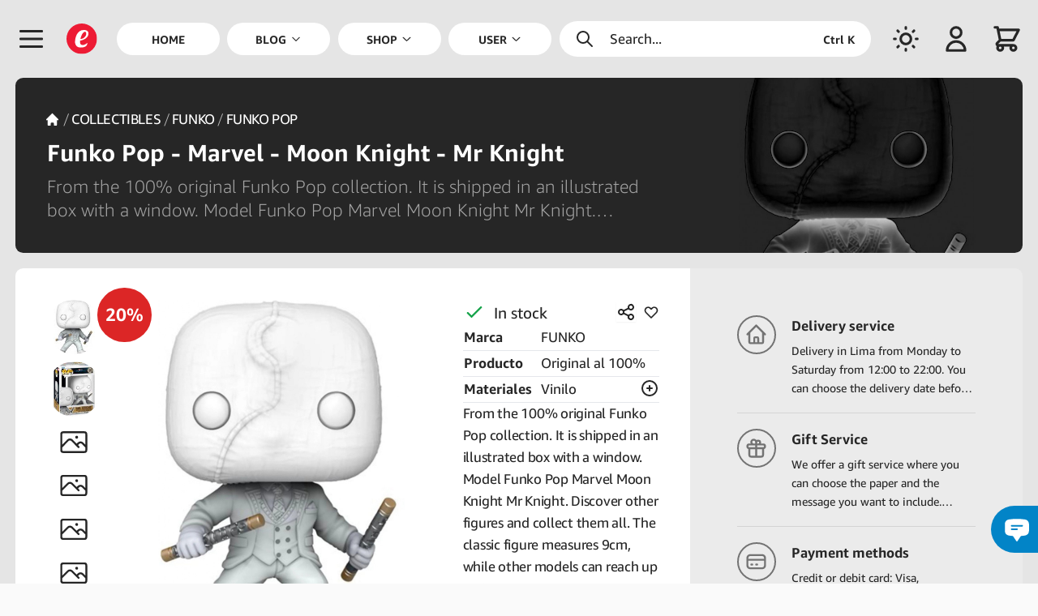

--- FILE ---
content_type: text/html; charset=UTF-8
request_url: https://emarket.pe/en/shop/product/d560a01c-0127-4949-8acd-4cd8abc87b18/funko-pop-marvel-moon-knight-mr-knight
body_size: 206749
content:
<!doctype html>


<html lang="en">
    <head>
    <meta charset="utf-8">



<meta name="viewport" content="width=device-width,initial-scale=1.0,minimum-scale=1.0,maximum-scale=6">



    <title>Shop - Funko Pop - Marvel - Moon Knight - Mr Knight | eMarket Perú</title>



<meta name="csrf-token" content="JEnZUr6cDgfq0FzO59n7YDL8GaiWv6pZ61h3zmDT">



<meta name="description" content="From the 100% original Funko Pop collection. It is shipped in an illustrated box with a window. Model Funko Pop Marvel Moon Knight Mr Knight. Discover other figures and collect them all. The classic figure measures 9cm, while other models can reach up to 25cm. Funko Pop - Marvel - Moon Knight - Mr Knight">



    <link rel="canonical" href="https://emarket.pe/en/shop/product/d560a01c-0127-4949-8acd-4cd8abc87b18/funko-pop-marvel-moon-knight-mr-knight"/>



    <link rel="alternate" hreflang="en" href="https://emarket.pe/en/shop/product/d560a01c-0127-4949-8acd-4cd8abc87b18/funko-pop-marvel-moon-knight-mr-knight">
    <link rel="alternate" hreflang="es" href="https://emarket.pe/compra/producto/d560a01c-0127-4949-8acd-4cd8abc87b18/funko-pop-marvel-moon-knight-mr-knight">
    <link rel="alternate" hreflang="it" href="https://emarket.pe/it/compra/prodotto/d560a01c-0127-4949-8acd-4cd8abc87b18/funko-pop-marvel-moon-knight-mr-knight">
    <link rel="dns-prefetch" href="https://content.emarket.pe">
<link rel="dns-prefetch" href="https://emarket.pe">



<link rel="preload" as="style" href="https://emarket.pe/frontend/assets/main.B8V4S3FS.css" /><link rel="stylesheet" href="https://emarket.pe/frontend/assets/main.B8V4S3FS.css" data-navigate-track="reload" />


<link rel="preload" href="https://content.emarket.pe/common/images/website/logo.svg" as="image" type="image/svg+xml">
     

               <link rel="preload" href="https://content.emarket.pe/common/fonts/ember/ember-bold.woff2" as="font" type="font/woff2" crossorigin="crossorigin">
     

               <link rel="preload" href="https://content.emarket.pe/common/fonts/ember/ember-light.woff2" as="font" type="font/woff2" crossorigin="crossorigin">
     

               <link rel="preload" href="https://content.emarket.pe/common/fonts/ember/ember-regular.woff2" as="font" type="font/woff2" crossorigin="crossorigin">
     



     <link rel="preload" href="https://emarket.pe/tracker/matomo.js" as="script" type="application/javascript">



<link href="https://content.emarket.pe/common/images/website/logo.svg" type="image/svg+xml" rel="shortcut icon">



<link rel="search" type="application/opensearchdescription+xml" title="eMarket Perú" href="/opensearch.xml"/>    <meta name="msvalidate.01" content="A1BFAE8063D6A583E6AB0F012AB9DB7D"/>
<meta name="facebook-domain-verification" content="odkxf92s6nohstwptps2tmcnu2eawc"/>    <link rel="icon" href="https://content.emarket.pe/common/images/website/icon-pwa-512x512.png" sizes="512x512">



<meta name="theme-color" content="#1f2937">



<meta name="application-name" content="eMarket Perú">
<meta name="mobile-web-app-capable" content="yes">



<meta name="apple-mobile-web-app-capable" content="yes">
<meta name="apple-mobile-web-app-status-bar-style" content="black">
<meta name="apple-mobile-web-app-title" content="eMarket Perú">

<link rel="apple-touch-icon" href="https://content.emarket.pe/common/images/website/icon-512x512.png">



<link href="https://content.emarket.pe/common/images/website/splash-640x1136.png" media="(device-width:  320px) and (device-height:  568px) and (-webkit-device-pixel-ratio: 2)" rel="apple-touch-startup-image"/>
<link href="https://content.emarket.pe/common/images/website/splash-750x1334.png" media="(device-width:  375px) and (device-height:  667px) and (-webkit-device-pixel-ratio: 2)" rel="apple-touch-startup-image"/>
<link href="https://content.emarket.pe/common/images/website/splash-1242x2208.png" media="(device-width:  621px) and (device-height: 1104px) and (-webkit-device-pixel-ratio: 3)" rel="apple-touch-startup-image"/>
<link href="https://content.emarket.pe/common/images/website/splash-1125x2436.png" media="(device-width:  375px) and (device-height:  812px) and (-webkit-device-pixel-ratio: 3)" rel="apple-touch-startup-image"/>
<link href="https://content.emarket.pe/common/images/website/splash-828x1792.png" media="(device-width:  414px) and (device-height:  896px) and (-webkit-device-pixel-ratio: 2)" rel="apple-touch-startup-image"/>
<link href="https://content.emarket.pe/common/images/website/splash-1242x2688.png" media="(device-width:  414px) and (device-height:  896px) and (-webkit-device-pixel-ratio: 3)" rel="apple-touch-startup-image"/>
<link href="https://content.emarket.pe/common/images/website/splash-1536x2048.png" media="(device-width:  768px) and (device-height: 1024px) and (-webkit-device-pixel-ratio: 2)" rel="apple-touch-startup-image"/>
<link href="https://content.emarket.pe/common/images/website/splash-1668x2224.png" media="(device-width:  834px) and (device-height: 1112px) and (-webkit-device-pixel-ratio: 2)" rel="apple-touch-startup-image"/>
<link href="https://content.emarket.pe/common/images/website/splash-1668x2388.png" media="(device-width:  834px) and (device-height: 1194px) and (-webkit-device-pixel-ratio: 2)" rel="apple-touch-startup-image"/>
<link href="https://content.emarket.pe/common/images/website/splash-2048x2732.png" media="(device-width: 1024px) and (device-height: 1366px) and (-webkit-device-pixel-ratio: 2)" rel="apple-touch-startup-image"/>



<meta name="msapplication-TileColor" content="#ffffff">
<meta name="msapplication-TileImage" content="https://content.emarket.pe/common/images/website/icon-512x512.png">    <meta property="fb:app_id" content="1063017367452326"/>
<meta property="og:site_name" content="eMarket Perú"/>
<meta property="og:type" content="website"/>



    <meta property="og:title" content="Shop - Funko Pop - Marvel - Moon Knight - Mr Knight | eMarket Perú"/>



    <meta property="og:description" content="From the 100% original Funko Pop collection. It is shipped in an illustrated box with a window. Model Funko Pop Marvel Moon Knight Mr Knight. Discover other figures and collect them all. The classic figure measures 9cm, while other models can reach up to 25cm. Funko Pop - Marvel - Moon Knight - Mr Knight"/>



<meta property="og:url" content="https://emarket.pe/en/shop/product/d560a01c-0127-4949-8acd-4cd8abc87b18/funko-pop-marvel-moon-knight-mr-knight"/>



    <meta property="og:image" content="https://content.emarket.pe/common/collections/products/5a/b0/5ab09a46-40a1-4964-af00-7024e380fc8c.jpg"/>



<meta name="twitter:card" content="summary_large_image"/>



    <meta name="twitter:title" content="Shop - Funko Pop - Marvel - Moon Knight - Mr Knight | eMarket Perú"/>



    <meta name="twitter:description" content="From the 100% original Funko Pop collection. It is shipped in an illustrated box with a window. Model Funko Pop Marvel Moon Knight Mr Knight. Discover other figures and collect them all. The classic figure measures 9cm, while other models can reach up to 25cm. Funko Pop - Marvel - Moon Knight - Mr Knight"/>



    <meta name="twitter:image" content="https://content.emarket.pe/common/collections/products/5a/b0/5ab09a46-40a1-4964-af00-7024e380fc8c.jpg"/>
    <script>

    if (typeof localStorage !== 'undefined')
    {
        if (localStorage.getItem('emarket.theme.mode') === 'dark')
        {
            document.documentElement.classList.add('dark');
        }
    }

</script>



<script>
var _paq = window._paq = window._paq || [];
_paq.push(['trackPageView']);
_paq.push(['enableLinkTracking']);
(function() {
	var u='https://emarket.pe/tracker/';
	_paq.push(['setTrackerUrl', u+'matomo.php']);
	_paq.push(['setSiteId','1']);
	var d=document, g=d.createElement('script'), s=d.getElementsByTagName('script')[0];
	g.async=true; g.src=u+'matomo.js'; s.parentNode.insertBefore(g,s);
})();
</script>



<!-- Livewire Styles --><style >[wire\:loading][wire\:loading], [wire\:loading\.delay][wire\:loading\.delay], [wire\:loading\.inline-block][wire\:loading\.inline-block], [wire\:loading\.inline][wire\:loading\.inline], [wire\:loading\.block][wire\:loading\.block], [wire\:loading\.flex][wire\:loading\.flex], [wire\:loading\.table][wire\:loading\.table], [wire\:loading\.grid][wire\:loading\.grid], [wire\:loading\.inline-flex][wire\:loading\.inline-flex] {display: none;}[wire\:loading\.delay\.none][wire\:loading\.delay\.none], [wire\:loading\.delay\.shortest][wire\:loading\.delay\.shortest], [wire\:loading\.delay\.shorter][wire\:loading\.delay\.shorter], [wire\:loading\.delay\.short][wire\:loading\.delay\.short], [wire\:loading\.delay\.default][wire\:loading\.delay\.default], [wire\:loading\.delay\.long][wire\:loading\.delay\.long], [wire\:loading\.delay\.longer][wire\:loading\.delay\.longer], [wire\:loading\.delay\.longest][wire\:loading\.delay\.longest] {display: none;}[wire\:offline][wire\:offline] {display: none;}[wire\:dirty]:not(textarea):not(input):not(select) {display: none;}:root {--livewire-progress-bar-color: #2299dd;}[x-cloak] {display: none !important;}</style>
<script data-navigate-once="true">window.livewireScriptConfig = {"csrf":"JEnZUr6cDgfq0FzO59n7YDL8GaiWv6pZ61h3zmDT","uri":"\/frontend\/livewire\/update","progressBar":"","nonce":""};</script> 



<link rel="modulepreload" href="https://emarket.pe/frontend/assets/main.4iqbppLq.js" /><script type="module" src="https://emarket.pe/frontend/assets/main.4iqbppLq.js" data-navigate-track="reload"></script>



<script async src="https://www.googletagmanager.com/gtag/js?id=AW-752925009">
</script>
<script>
  window.dataLayer = window.dataLayer || [];
  function gtag(){dataLayer.push(arguments);}
  gtag('js', new Date());

  gtag('config', 'AW-752925009');
</script>


</head>    <body class="" x-data="main" x-bind="bind">
    <div id="app">
    <div id="page" class="block ">
    <div id="page:head" x-data="head">
        <div id="page:head:main" class="custom-theme-one px-2 w-full fixed top-0 inset-x-0 z-20 md:px-4 hd:w-screen">
            <header id="page:head:wrap" class="flex relative items-center mx-auto max-w-screen-xl">
    <div id="head:icon" class="w-8 h-16 flex flex-shrink-0 items-center overflow-hidden sm:w-12 sm:h-20 hd:w-[3.25rem]" x-data="head_icon">
    <div class="relative flex items-center cursor-pointer">
    <div class="flex items-center cursor-pointer" @click.stop="openMenu">
    <span class="inline-block align-middle w-5 h-5 mb:w-6 mb:h-6 sm:w-8 sm:h-8">
    <svg class="w-full" fill="none" stroke-linecap="round" stroke-linejoin="round" stroke-width="2" viewBox="0 0 24 24" stroke="currentColor"><path d="M4 6h16M4 12h16M4 18h16"></path></svg></span></div></div></div>    <div id="head:logo" class="w-8 h-16 hidden flex-shrink-0 items-center justify-start mb:flex sm:w-12 sm:h-20 hd:w-[3.25rem]">
    <a href="https://emarket.pe/en" class="custom-disable-tap w-5 h-5 sm:w-8 sm:h-8">
    <img src="https://content.emarket.pe/common/images/website/logo.svg" alt="EMK"/>
</a></div>    <div id="head:menu" class="h-20 hidden flex-1 items-center font-medium st:flex">
    <div id="head:menu:wrap" class="pr-2 w-full h-full mx-auto flex items-center">
    <nav id="head:menu:navs" class="w-full h-full flex space-x-2 flex-wrap-reverse items-center text-xs text-center font-bold uppercase">

            <div class="flex h-full flex-1 shrink-0 relative items-center">
        <a class="flex w-full h-full items-center focus:outline-none" href="https://emarket.pe/en" >
    <span class="w-full py-2 px-5 flex items-center justify-center bg-white rounded-full dark:bg-neutral-800">
        <span>Home</span>            </span>
</a>    </div>

            <div id="head:blog" class="flex h-full flex-1 shrink-0 relative items-center" x-data="head_menu('blog')" x-bind="bind">
        <a class="flex w-full h-full items-center focus:outline-none" href="https://emarket.pe/en/blog" >
    <span class="w-full py-2 px-5 flex items-center justify-center bg-white rounded-full dark:bg-neutral-800">
        <span>Blog</span>        <span class="ml-1 flex items-center">
        <span class="inline-block align-middle w-3 h-3">
    <svg class="w-full" fill="none" stroke-linecap="round" stroke-linejoin="round" stroke-width="2" viewBox="0 0 24 24" stroke="currentColor"><path d="M19 9l-7 7-7-7"></path></svg></span>    </span>

    </span>
</a>    </div>

            <div id="head:cate" class="flex h-full flex-1 shrink-0 relative items-center" x-data="head_menu('shop')" x-bind="bind">
        <a class="flex w-full h-full items-center focus:outline-none" href="https://emarket.pe/en/shop" >
    <span class="w-full py-2 px-5 flex items-center justify-center bg-white rounded-full dark:bg-neutral-800">
        <span>Shop</span>        <span class="ml-1 flex items-center">
        <span class="inline-block align-middle w-3 h-3">
    <svg class="w-full" fill="none" stroke-linecap="round" stroke-linejoin="round" stroke-width="2" viewBox="0 0 24 24" stroke="currentColor"><path d="M19 9l-7 7-7-7"></path></svg></span>    </span>

    </span>
</a>    </div>

            <div id="head:user" class="flex h-full flex-1 shrink-0 relative items-center" x-data="head_menu('user')" x-bind="bind">
        <a class="flex w-full h-full items-center focus:outline-none" href="https://emarket.pe/en" >
    <span class="w-full py-2 px-5 flex items-center justify-center bg-white rounded-full dark:bg-neutral-800">
        <span>User</span>        <span class="ml-1 flex items-center">
        <span class="inline-block align-middle w-3 h-3">
    <svg class="w-full" fill="none" stroke-linecap="round" stroke-linejoin="round" stroke-width="2" viewBox="0 0 24 24" stroke="currentColor"><path d="M19 9l-7 7-7-7"></path></svg></span>    </span>

    </span>
</a>    </div>

            <div id="head:lang" class="flex h-full flex-1 shrink-0 relative items-center" x-data="head_menu('lang')" x-bind="bind">
        <a class="flex w-full h-full items-center focus:outline-none" href="https://emarket.pe/en" >
    <span class="w-full py-2 px-5 flex items-center justify-center bg-white rounded-full dark:bg-neutral-800">
        <span>Languages</span>        <span class="ml-1 flex items-center">
        <span class="inline-block align-middle w-3 h-3">
    <svg class="w-full" fill="none" stroke-linecap="round" stroke-linejoin="round" stroke-width="2" viewBox="0 0 24 24" stroke="currentColor"><path d="M19 9l-7 7-7-7"></path></svg></span>    </span>

    </span>
</a>    </div>

    
</nav></div></div>    <div id="head:find" class="h-16 flex flex-1 flex-shrink-0 items-center justify-center sm:h-20 hd:max-w-[20rem]">
    <div class="custom-theme-search w-full flex items-center cursor-pointer select-none rounded-full" x-data="head_find" x-bind="bind">
    <div class="py-2 px-4 w-full flex items-center text-sm cursor-pointer select-none space-x-4" @click.stop="toogleSearch">
    <span class="inline-block align-middle w-5 h-5">
    <svg class="w-full" fill="none" stroke-linecap="round" stroke-linejoin="round" stroke-width="2" viewBox="0 0 24 24" stroke="currentColor"><path d="M21 21l-6-6m2-5a7 7 0 11-14 0 7 7 0 0114 0z"></path></svg></span>    <span class="flex-1">Search...</span>
    <span class="hidden ms:flex text-xs font-bold justify-self-end">Ctrl K</span>
</div></div></div>    <div id="head:mode" class="w-8 h-16 flex flex-shrink-0 items-center justify-end sm:w-12 sm:h-20 hd:w-[3.25rem]">
    <div class="flex items-center cursor-pointer select-none" x-data="head_mode">
    <div class="flex items-center cursor-pointer select-none" x-bind="bind">
    <span class="inline-block align-middle w-5 h-5 mb:w-6 mb:h-6 sm:w-8 sm:h-8 custom-theme-dark-no">
    <svg class="w-full" fill="none" stroke-linecap="round" stroke-linejoin="round" stroke-width="2" viewBox="0 0 24 24" stroke="currentColor"><path d="M12 3v1m0 16v1m9-9h-1M4 12H3m15.364 6.364l-.707-.707M6.343 6.343l-.707-.707m12.728 0l-.707.707M6.343 17.657l-.707.707M16 12a4 4 0 11-8 0 4 4 0 018 0z"></path></svg></span>    <span class="inline-block align-middle w-5 h-5 mb:w-6 mb:h-6 sm:w-8 sm:h-8 custom-theme-dark-si">
    <svg class="w-full" fill="none" stroke-linecap="round" stroke-linejoin="round" stroke-width="2" viewBox="0 0 24 24" stroke="currentColor"><path d="M20.354 15.354A9 9 0 018.646 3.646 9.003 9.003 0 0012 21a9.003 9.003 0 008.354-5.646z"></path></svg></span></div></div></div>    <div id="head:area" class="w-8 h-16 hidden flex-shrink-0 items-center justify-end mb:flex sm:w-12 sm:h-20 hd:w-[3.25rem]">
    <div class="flex items-center cursor-pointer select-none" x-data="head_area">
    <div class="flex items-center cursor-pointer select-none" x-bind="bind">

            <span class="inline-block align-middle w-5 h-5 mb:w-6 mb:h-6 sm:w-8 sm:h-8">
    <svg class="w-full" fill="none" stroke-linecap="round" stroke-linejoin="round" stroke-width="2" viewBox="0 0 24 24" stroke="currentColor"><path d="M16 7a4 4 0 11-8 0 4 4 0 018 0zM12 14a7 7 0 00-7 7h14a7 7 0 00-7-7z"></path></svg></span>    
</div></div></div>    <div id="head:shop" class="w-8 h-16 flex flex-shrink-0 items-center justify-end sm:w-12 sm:h-20 hd:w-[3.25rem]" x-data="head_shop">
        <div id="head:shop:wrap" class="relative flex items-center cursor-pointer" x-bind="bind">
    <div id="head:shop:icon" class="flex items-center">
    <div id="head:shop:cart" class="flex items-center cursor-pointer select-none">
    <span class="inline-block align-middle w-5 h-5 mb:w-6 mb:h-6 sm:w-8 sm:h-8" id="head:shop:cart:icon">
    <svg class="w-full" fill="none" stroke-linecap="round" stroke-linejoin="round" stroke-width="2" viewBox="0 0 24 24" stroke="currentColor"><path d="M3 3h2l.4 2M7 13h10l4-8H5.4M7 13L5.4 5M7 13l-2.293 2.293c-.63.63-.184 1.707.707 1.707H17m0 0a2 2 0 100 4 2 2 0 000-4zm-8 2a2 2 0 11-4 0 2 2 0 014 0z"></path></svg></span></div>    <div id="head:shop:wire">
    <div wire:snapshot="{&quot;data&quot;:[],&quot;memo&quot;:{&quot;id&quot;:&quot;noxtUFgBLvxwAYq6nNe0&quot;,&quot;name&quot;:&quot;frontend.cart.counter&quot;,&quot;path&quot;:&quot;en\/shop\/product\/d560a01c-0127-4949-8acd-4cd8abc87b18\/funko-pop-marvel-moon-knight-mr-knight&quot;,&quot;method&quot;:&quot;GET&quot;,&quot;children&quot;:[],&quot;scripts&quot;:[],&quot;assets&quot;:[],&quot;errors&quot;:[],&quot;locale&quot;:&quot;en&quot;},&quot;checksum&quot;:&quot;58ebc6fa8dd019a94aaff24bda51a4b6b7f1a64bf7c5764a83b713e4d407ad22&quot;}" wire:effects="{&quot;listeners&quot;:[&quot;@:livewire:delete:cart&quot;,&quot;@:livewire:update:cart&quot;]}" wire:id="noxtUFgBLvxwAYq6nNe0" id="head:shop:wire:wrap" @sidebar-cart-false="$store.common.setCart(false)" @sidebar-cart-true="$store.common.setCart(true)">
    <!--[if BLOCK]><![endif]--><!--[if ENDBLOCK]><![endif]--></div></div></div></div>    </div>

</header>        </div>
    </div>

    <div id="page:body" x-data="body">

    <div id="page:body:main" class="custom-theme-one w-full flex leading-relaxed hd:w-screen">
        <div id="page:menu" class="z-30 flex-shrink-0" x-data="menu">
    <div wire:snapshot="{&quot;data&quot;:{&quot;languages&quot;:[{&quot;languages&quot;:[{&quot;auth&quot;:true,&quot;guest&quot;:true,&quot;active&quot;:true,&quot;blank&quot;:false,&quot;icon&quot;:&quot;globe-alt&quot;,&quot;label&quot;:&quot;labels.language&quot;,&quot;link&quot;:&quot;https:\/\/emarket.pe\/en\/shop\/product\/d560a01c-0127-4949-8acd-4cd8abc87b18\/funko-pop-marvel-moon-knight-mr-knight&quot;,&quot;items&quot;:[[[{&quot;auth&quot;:true,&quot;guest&quot;:true,&quot;blank&quot;:false,&quot;label&quot;:&quot;English&quot;,&quot;link&quot;:&quot;https:\/\/emarket.pe\/en\/shop\/product\/d560a01c-0127-4949-8acd-4cd8abc87b18\/funko-pop-marvel-moon-knight-mr-knight&quot;},{&quot;s&quot;:&quot;arr&quot;}],[{&quot;auth&quot;:true,&quot;guest&quot;:true,&quot;blank&quot;:false,&quot;label&quot;:&quot;Espa\u00f1ol&quot;,&quot;link&quot;:&quot;https:\/\/emarket.pe\/compra\/producto\/d560a01c-0127-4949-8acd-4cd8abc87b18\/funko-pop-marvel-moon-knight-mr-knight&quot;},{&quot;s&quot;:&quot;arr&quot;}],[{&quot;auth&quot;:true,&quot;guest&quot;:true,&quot;blank&quot;:false,&quot;label&quot;:&quot;Italiano&quot;,&quot;link&quot;:&quot;https:\/\/emarket.pe\/it\/compra\/prodotto\/d560a01c-0127-4949-8acd-4cd8abc87b18\/funko-pop-marvel-moon-knight-mr-knight&quot;},{&quot;s&quot;:&quot;arr&quot;}]],{&quot;s&quot;:&quot;arr&quot;}]},{&quot;s&quot;:&quot;arr&quot;}]},{&quot;s&quot;:&quot;arr&quot;}]},&quot;memo&quot;:{&quot;id&quot;:&quot;Eyu7sQPzCUb2qinBYrTH&quot;,&quot;name&quot;:&quot;frontend.menu.main&quot;,&quot;path&quot;:&quot;en\/shop\/product\/d560a01c-0127-4949-8acd-4cd8abc87b18\/funko-pop-marvel-moon-knight-mr-knight&quot;,&quot;method&quot;:&quot;GET&quot;,&quot;children&quot;:[],&quot;scripts&quot;:[],&quot;assets&quot;:[],&quot;errors&quot;:[],&quot;locale&quot;:&quot;en&quot;},&quot;checksum&quot;:&quot;3e7561e6d5016fae5b7cb406675f8bf440b88c8db994d2c2c160b8e9173863e6&quot;}" wire:effects="{&quot;listeners&quot;:[&quot;@:livewire:delete:order&quot;,&quot;@:livewire:update:order&quot;]}" wire:id="Eyu7sQPzCUb2qinBYrTH" id="menu:main" class="custom-theme-menu pt-4 w-10/12 mb:w-3/4 xs:w-72 fixed inset-0 flex flex-col overflow-hidden text-sm mb:text-base" style="display:none" x-data="menu_side" x-bind="bind">

    <nav id="menu:main:logo" class="pr-4 pt-2 md:pt-0 whitespace-nowrap" x-bind="close">
    <div class="flex flex-col">
    <span class="group flex w-full items-center cursor-pointer">
    <div class="ml-0 sm:ml-[3px] md:ml-[8px] py-3 pl-5 xs:pl-8 sm:pl-5 md:pl-8 flex flex-shrink-0 items-center text-2xl text-center cursor-pointer">
    <img class="w-5 h-5" src="https://content.emarket.pe/common/images/website/logo.svg" alt="EMK">
</div>    <div class="py-3 pl-4 flex flex-1 flex-shrink-0 items-center">
    <div class="flex-1 flex-shrink-0 font-bold">
    <span>MARKET PERÚ</span>
</div>    <div class="w-10 flex items-center text-lg justify-center select-none">
    <span class="inline-block align-middle w-4 h-4">
    <svg class="w-full" fill="none" stroke-linecap="round" stroke-linejoin="round" stroke-width="2" viewBox="0 0 24 24" stroke="currentColor"><path d="M6 18L18 6M6 6l12 12"></path></svg></span></div></div></span></div></nav>    <!--[if BLOCK]><![endif]--><!--[if ENDBLOCK]><![endif]-->    <nav id="menu:main:mode" class="pr-4 whitespace-nowrap">
    <div class="flex flex-col">
    <span class="group flex w-full items-center cursor-pointer" x-data="mode" x-bind="bind">
    <div class="ml-0 py-2 pl-5 xs:pl-8 sm:pl-5 md:pl-8 flex flex-shrink-0 items-center text-2xl text-center text-sky-600 cursor-pointer sm:py-3 sm:ml-[3px] md:ml-[8px]">
    <span class="inline-block align-middle w-5 h-5 custom-theme-dark-si">
    <svg class="w-full" fill="none" stroke-linecap="round" stroke-linejoin="round" stroke-width="2" viewBox="0 0 24 24" stroke="currentColor"><path d="M20.354 15.354A9 9 0 018.646 3.646 9.003 9.003 0 0012 21a9.003 9.003 0 008.354-5.646z"></path></svg></span>    <span class="inline-block align-middle w-5 h-5 custom-theme-dark-no">
    <svg class="w-full" fill="none" stroke-linecap="round" stroke-linejoin="round" stroke-width="2" viewBox="0 0 24 24" stroke="currentColor"><path d="M12 3v1m0 16v1m9-9h-1M4 12H3m15.364 6.364l-.707-.707M6.343 6.343l-.707-.707m12.728 0l-.707.707M6.343 17.657l-.707.707M16 12a4 4 0 11-8 0 4 4 0 018 0z"></path></svg></span></div>    <div class="py-2 pl-4 flex flex-1 flex-shrink-0 items-center sm:py-3">
    <div class="flex-1 flex-shrink-0">
    <span class="custom-theme-dark-si">Light theme</span>
    <span class="custom-theme-dark-no">Dark theme</span>
</div>    <div class="w-10 flex items-center text-lg justify-center select-none">
    <span class="inline-block align-middle w-4 h-4">
    <svg class="w-full" fill="none" stroke-linecap="round" stroke-linejoin="round" stroke-width="2" viewBox="0 0 24 24" stroke="currentColor"><path d="M9 5l7 7-7 7"></path></svg></span></div></div></span></div></nav>    <nav id="menu:main:body" class="pr-4 overflow-hidden whitespace-nowrap">
    <div id="menu" class="custom-theme-scroll flex flex-col h-full overflow-auto overflow-x-hidden">

    <!--[if BLOCK]><![endif]-->        <div class="flex flex-col w-full items-center" x-data="menu_side_item">
    <!--[if BLOCK]><![endif]--><!--[if ENDBLOCK]><![endif]-->



<a class="flex w-full items-center" href="https://emarket.pe/en" >
    <div class="ml-0 sm:ml-[3px] md:ml-[8px] py-2 sm:py-3 pl-5 xs:pl-8 sm:pl-5 md:pl-8 flex flex-shrink-0 items-center text-2xl text-center font-medium">
    <span class="inline-block align-middle w-5 h-5">
    <svg class="w-full" fill="none" stroke-linecap="round" stroke-linejoin="round" stroke-width="2" viewBox="0 0 24 24" stroke="currentColor"><path d="M3 12l2-2m0 0l7-7 7 7M5 10v10a1 1 0 001 1h3m10-11l2 2m-2-2v10a1 1 0 01-1 1h-3m-6 0a1 1 0 001-1v-4a1 1 0 011-1h2a1 1 0 011 1v4a1 1 0 001 1m-6 0h6"></path></svg></span></div>    <div class="py-2 sm:py-3 pl-4 flex flex-1 flex-shrink-0 items-center">
    <div class="flex-1 flex-shrink-0">
    <span>Home</span>
</div>    <!--[if BLOCK]><![endif]-->
    <div class="w-10 flex items-center text-lg justify-center select-none">
        <span class="inline-block align-middle w-4 h-4">
    <svg class="w-full" fill="none" stroke-linecap="round" stroke-linejoin="round" stroke-width="2" viewBox="0 0 24 24" stroke="currentColor"><path d="M9 5l7 7-7 7"></path></svg></span>    </div>

<!--[if ENDBLOCK]><![endif]--></div></a>    <!--[if BLOCK]><![endif]--><!--[if ENDBLOCK]><![endif]--></div>            <div class="flex flex-col w-full items-center" x-data="menu_side_item">
    <!--[if BLOCK]><![endif]--><!--[if ENDBLOCK]><![endif]-->



<a class="flex w-full items-center" href="https://emarket.pe/en/blog" >
    <div class="ml-0 sm:ml-[3px] md:ml-[8px] py-2 sm:py-3 pl-5 xs:pl-8 sm:pl-5 md:pl-8 flex flex-shrink-0 items-center text-2xl text-center font-medium">
    <span class="inline-block align-middle w-5 h-5">
    <svg class="w-full" fill="none" stroke-linecap="round" stroke-linejoin="round" stroke-width="2" viewBox="0 0 24 24" stroke="currentColor">
    <path d="M7 8h10M7 12h4m1 8l-4-4H5a2 2 0 01-2-2V6a2 2 0 012-2h14a2 2 0 012 2v8a2 2 0 01-2 2h-3l-4 4z"/>
</svg></span></div>    <div class="py-2 sm:py-3 pl-4 flex flex-1 flex-shrink-0 items-center">
    <div class="flex-1 flex-shrink-0">
    <span>Blog</span>
</div>    <!--[if BLOCK]><![endif]-->
    <div class="w-10 flex items-center text-lg justify-center select-none" @click.stop.prevent="toogle">
        <span class="inline-block align-middle w-4 h-4">
    <svg class="w-full" fill="none" stroke-linecap="round" stroke-linejoin="round" stroke-width="2" viewBox="0 0 24 24" stroke="currentColor"><path d="M12 4v16m8-8H4"></path></svg></span>    </div>



<!--[if ENDBLOCK]><![endif]--></div></a>    <!--[if BLOCK]><![endif]-->
    <div class="custom-theme-secondary flex w-full" x-show="open" x-transition.opacity.duration.300ms>
        <div class="ml-0 sm:ml-[3px] md:ml-[8px] pl-5 xs:pl-8 sm:pl-5 md:pl-8 flex flex-shrink-0 text-2xl text-center items-center text-transparent">
    <span class="inline-block align-middle w-5 h-5">
    <svg class="w-full" fill="none" stroke-linecap="round" stroke-linejoin="round" stroke-width="2" viewBox="0 0 24 24" stroke="currentColor"><path d="M4 6h16M4 12h16M4 18h16"></path></svg></span></div>        <div class="pl-4 flex-1 flex-shrink-0 text-sm">
    <div class="w-full flex flex-col">

    <!--[if BLOCK]><![endif]-->        <div class="flex w-full items-center">
    <div class="flex-1 flex-shrink-0">
    <a class="py-1 block" href="https://emarket.pe/en/blog/category/sport" >
    <span>Sport</span>
</a></div></div>            <div class="flex w-full items-center">
    <div class="flex-1 flex-shrink-0">
    <a class="py-1 block" href="https://emarket.pe/en/blog/category/folklore" >
    <span>Folklore</span>
</a></div></div>            <div class="flex w-full items-center">
    <div class="flex-1 flex-shrink-0">
    <a class="py-1 block" href="https://emarket.pe/en/blog/category/gastronomy" >
    <span>Gastronomy</span>
</a></div></div>            <div class="flex w-full items-center">
    <div class="flex-1 flex-shrink-0">
    <a class="py-1 block" href="https://emarket.pe/en/blog/category/hobbies" >
    <span>Hobbies</span>
</a></div></div>            <div class="flex w-full items-center">
    <div class="flex-1 flex-shrink-0">
    <a class="py-1 block" href="https://emarket.pe/en/blog/category/music" >
    <span>Music</span>
</a></div></div>            <div class="flex w-full items-center">
    <div class="flex-1 flex-shrink-0">
    <a class="py-1 block" href="https://emarket.pe/en/blog/category/psychology" >
    <span>Psychology</span>
</a></div></div>            <div class="flex w-full items-center">
    <div class="flex-1 flex-shrink-0">
    <a class="py-1 block" href="https://emarket.pe/en/blog/category/health" >
    <span>Health &amp; Wellness</span>
</a></div></div>            <div class="flex w-full items-center">
    <div class="flex-1 flex-shrink-0">
    <a class="py-1 block" href="https://emarket.pe/en/blog/category/society" >
    <span>Society</span>
</a></div></div>            <div class="flex w-full items-center">
    <div class="flex-1 flex-shrink-0">
    <a class="py-1 block" href="https://emarket.pe/en/blog/category/technology" >
    <span>Technology</span>
</a></div></div>            <div class="flex w-full items-center">
    <div class="flex-1 flex-shrink-0">
    <a class="py-1 block" href="https://emarket.pe/en/blog/category/tourism" >
    <span>Tourism</span>
</a></div></div>            <div class="flex w-full items-center">
    <div class="flex-1 flex-shrink-0">
    <a class="py-1 block" href="https://emarket.pe/en/blog/category/webtech" >
    <span>Web technology</span>
</a></div></div>    <!--[if ENDBLOCK]><![endif]-->

</div></div>    </div>

<!--[if ENDBLOCK]><![endif]--></div>            <div class="flex flex-col w-full items-center" x-data="menu_side_item">
    <!--[if BLOCK]><![endif]--><!--[if ENDBLOCK]><![endif]-->



<a class="flex w-full items-center" href="https://emarket.pe/en/shop" >
    <div class="ml-0 sm:ml-[3px] md:ml-[8px] py-2 sm:py-3 pl-5 xs:pl-8 sm:pl-5 md:pl-8 flex flex-shrink-0 items-center text-2xl text-center font-medium">
    <span class="inline-block align-middle w-5 h-5">
    <svg class="w-full" fill="none" stroke-linecap="round" stroke-linejoin="round" stroke-width="2" viewBox="0 0 24 24" stroke="currentColor"><path d="M15 15l-2 5L9 9l11 4-5 2zm0 0l5 5M7.188 2.239l.777 2.897M5.136 7.965l-2.898-.777M13.95 4.05l-2.122 2.122m-5.657 5.656l-2.12 2.122"></path></svg></span></div>    <div class="py-2 sm:py-3 pl-4 flex flex-1 flex-shrink-0 items-center">
    <div class="flex-1 flex-shrink-0">
    <span>Products</span>
</div>    <!--[if BLOCK]><![endif]-->
    <div class="w-10 flex items-center text-lg justify-center select-none" @click.stop.prevent="toogle">
        <span class="inline-block align-middle w-4 h-4">
    <svg class="w-full" fill="none" stroke-linecap="round" stroke-linejoin="round" stroke-width="2" viewBox="0 0 24 24" stroke="currentColor"><path d="M12 4v16m8-8H4"></path></svg></span>    </div>



<!--[if ENDBLOCK]><![endif]--></div></a>    <!--[if BLOCK]><![endif]-->
    <div class="custom-theme-secondary flex w-full" x-show="open" x-transition.opacity.duration.300ms>
        <div class="ml-0 sm:ml-[3px] md:ml-[8px] pl-5 xs:pl-8 sm:pl-5 md:pl-8 flex flex-shrink-0 text-2xl text-center items-center text-transparent">
    <span class="inline-block align-middle w-5 h-5">
    <svg class="w-full" fill="none" stroke-linecap="round" stroke-linejoin="round" stroke-width="2" viewBox="0 0 24 24" stroke="currentColor"><path d="M4 6h16M4 12h16M4 18h16"></path></svg></span></div>        <div class="pl-4 flex-1 flex-shrink-0 text-sm">
    <div class="w-full flex flex-col">

    <!--[if BLOCK]><![endif]-->        <div class="flex w-full items-center">
    <div class="flex-1 flex-shrink-0">
    <a class="py-1 block" href="https://emarket.pe/en/shop/category/technology" >
    <span>Technology</span>
</a></div></div>            <div class="flex w-full items-center">
    <div class="flex-1 flex-shrink-0">
    <a class="py-1 block" href="https://emarket.pe/en/shop/category/collectibles/banpresto" >
    <span>Collectibles</span>
</a></div></div>            <div class="flex w-full items-center">
    <div class="flex-1 flex-shrink-0">
    <a class="py-1 block" href="https://emarket.pe/en/shop/category/technology/gaming" >
    <span>Gaming</span>
</a></div></div>            <div class="flex w-full items-center">
    <div class="flex-1 flex-shrink-0">
    <a class="py-1 block" href="https://emarket.pe/en/shop/category/collectibles/funko" >
    <span>Funko Pop</span>
</a></div></div>            <div class="flex w-full items-center">
    <div class="flex-1 flex-shrink-0">
    <a class="py-1 block" href="https://emarket.pe/en/shop/category/games-toys" >
    <span>Games &amp; Toys</span>
</a></div></div>            <div class="flex w-full items-center">
    <div class="flex-1 flex-shrink-0">
    <a class="py-1 block" href="https://emarket.pe/en/shop/category/stationery" >
    <span>Stationery</span>
</a></div></div>    <!--[if ENDBLOCK]><![endif]-->

</div></div>    </div>

<!--[if ENDBLOCK]><![endif]--></div>            <div class="flex flex-col w-full items-center" x-data="menu_side_item">
    <!--[if BLOCK]><![endif]--><!--[if ENDBLOCK]><![endif]-->



<a class="flex w-full items-center" href="https://emarket.pe/en/registration" >
    <div class="ml-0 sm:ml-[3px] md:ml-[8px] py-2 sm:py-3 pl-5 xs:pl-8 sm:pl-5 md:pl-8 flex flex-shrink-0 items-center text-2xl text-center font-medium">
    <span class="inline-block align-middle w-5 h-5">
    <svg class="w-full" fill="none" stroke-linecap="round" stroke-linejoin="round" stroke-width="2" viewBox="0 0 24 24" stroke="currentColor"><path d="M18 9v3m0 0v3m0-3h3m-3 0h-3m-2-5a4 4 0 11-8 0 4 4 0 018 0zM3 20a6 6 0 0112 0v1H3v-1z"></path></svg></span></div>    <div class="py-2 sm:py-3 pl-4 flex flex-1 flex-shrink-0 items-center">
    <div class="flex-1 flex-shrink-0">
    <span>Registration</span>
</div>    <!--[if BLOCK]><![endif]-->
    <div class="w-10 flex items-center text-lg justify-center select-none" @click.stop.prevent="toogle">
        <span class="inline-block align-middle w-4 h-4">
    <svg class="w-full" fill="none" stroke-linecap="round" stroke-linejoin="round" stroke-width="2" viewBox="0 0 24 24" stroke="currentColor"><path d="M12 4v16m8-8H4"></path></svg></span>    </div>



<!--[if ENDBLOCK]><![endif]--></div></a>    <!--[if BLOCK]><![endif]-->
    <div class="custom-theme-secondary flex w-full" x-show="open" x-transition.opacity.duration.300ms>
        <div class="ml-0 sm:ml-[3px] md:ml-[8px] pl-5 xs:pl-8 sm:pl-5 md:pl-8 flex flex-shrink-0 text-2xl text-center items-center text-transparent">
    <span class="inline-block align-middle w-5 h-5">
    <svg class="w-full" fill="none" stroke-linecap="round" stroke-linejoin="round" stroke-width="2" viewBox="0 0 24 24" stroke="currentColor"><path d="M4 6h16M4 12h16M4 18h16"></path></svg></span></div>        <div class="pl-4 flex-1 flex-shrink-0 text-sm">
    <div class="w-full flex flex-col">

    <!--[if BLOCK]><![endif]-->        <div class="flex w-full items-center">
    <div class="flex-1 flex-shrink-0">
    <a class="py-1 block" href="https://emarket.pe/en/authentication" >
    <span>Login</span>
</a></div></div>            <div class="flex w-full items-center">
    <div class="flex-1 flex-shrink-0">
    <a class="py-1 block" href="https://emarket.pe/en/registration" >
    <span>Registration</span>
</a></div></div>            <div class="flex w-full items-center">
    <div class="flex-1 flex-shrink-0">
    <a class="py-1 block" href="https://emarket.pe/en/authentication/password" >
    <span>Password recovery</span>
</a></div></div>    <!--[if ENDBLOCK]><![endif]-->

</div></div>    </div>

<!--[if ENDBLOCK]><![endif]--></div>            <div class="flex flex-col w-full items-center" x-data="menu_side_item">
    <!--[if BLOCK]><![endif]--><!--[if ENDBLOCK]><![endif]-->



<a class="flex w-full items-center" href="https://emarket.pe/en/help" >
    <div class="ml-0 sm:ml-[3px] md:ml-[8px] py-2 sm:py-3 pl-5 xs:pl-8 sm:pl-5 md:pl-8 flex flex-shrink-0 items-center text-2xl text-center font-medium">
    <span class="inline-block align-middle w-5 h-5">
    <svg class="w-full" fill="none" stroke-linecap="round" stroke-linejoin="round" stroke-width="2" viewBox="0 0 24 24" stroke="currentColor"><path d="M7 11.5V14m0-2.5v-6a1.5 1.5 0 113 0m-3 6a1.5 1.5 0 00-3 0v2a7.5 7.5 0 0015 0v-5a1.5 1.5 0 00-3 0m-6-3V11m0-5.5v-1a1.5 1.5 0 013 0v1m0 0V11m0-5.5a1.5 1.5 0 013 0v3m0 0V11"></path></svg></span></div>    <div class="py-2 sm:py-3 pl-4 flex flex-1 flex-shrink-0 items-center">
    <div class="flex-1 flex-shrink-0">
    <span>Help</span>
</div>    <!--[if BLOCK]><![endif]-->
    <div class="w-10 flex items-center text-lg justify-center select-none" @click.stop.prevent="toogle">
        <span class="inline-block align-middle w-4 h-4">
    <svg class="w-full" fill="none" stroke-linecap="round" stroke-linejoin="round" stroke-width="2" viewBox="0 0 24 24" stroke="currentColor"><path d="M12 4v16m8-8H4"></path></svg></span>    </div>



<!--[if ENDBLOCK]><![endif]--></div></a>    <!--[if BLOCK]><![endif]-->
    <div class="custom-theme-secondary flex w-full" x-show="open" x-transition.opacity.duration.300ms>
        <div class="ml-0 sm:ml-[3px] md:ml-[8px] pl-5 xs:pl-8 sm:pl-5 md:pl-8 flex flex-shrink-0 text-2xl text-center items-center text-transparent">
    <span class="inline-block align-middle w-5 h-5">
    <svg class="w-full" fill="none" stroke-linecap="round" stroke-linejoin="round" stroke-width="2" viewBox="0 0 24 24" stroke="currentColor"><path d="M4 6h16M4 12h16M4 18h16"></path></svg></span></div>        <div class="pl-4 flex-1 flex-shrink-0 text-sm">
    <div class="w-full flex flex-col">

    <!--[if BLOCK]><![endif]-->        <div class="flex w-full items-center">
    <div class="flex-1 flex-shrink-0">
    <a class="py-1 block" href="https://emarket.pe/en/company/faq" >
    <span>FAQ</span>
</a></div></div>            <div class="flex w-full items-center">
    <div class="flex-1 flex-shrink-0">
    <a class="py-1 block" href="https://emarket.pe/en/shop/informations/howto" >
    <span>How to buy</span>
</a></div></div>            <div class="flex w-full items-center">
    <div class="flex-1 flex-shrink-0">
    <a class="py-1 block" href="https://emarket.pe/en/shop/informations/shipment" >
    <span>Shipment methods</span>
</a></div></div>            <div class="flex w-full items-center">
    <div class="flex-1 flex-shrink-0">
    <a class="py-1 block" href="https://emarket.pe/en/shop/informations/payment" >
    <span>Payment methods</span>
</a></div></div>            <div class="flex w-full items-center">
    <div class="flex-1 flex-shrink-0">
    <a class="py-1 block" href="https://emarket.pe/en/security" >
    <span>Security tips</span>
</a></div></div>            <div class="flex w-full items-center">
    <div class="flex-1 flex-shrink-0">
    <a class="py-1 block" href="https://emarket.pe/en/authentication/password" >
    <span>Password recovery</span>
</a></div></div>    <!--[if ENDBLOCK]><![endif]-->

</div></div>    </div>

<!--[if ENDBLOCK]><![endif]--></div>            <div class="flex flex-col w-full items-center" x-data="menu_side_item">
    <!--[if BLOCK]><![endif]--><!--[if ENDBLOCK]><![endif]-->



<a class="flex w-full items-center" href="https://emarket.pe/en/company/about" >
    <div class="ml-0 sm:ml-[3px] md:ml-[8px] py-2 sm:py-3 pl-5 xs:pl-8 sm:pl-5 md:pl-8 flex flex-shrink-0 items-center text-2xl text-center font-medium">
    <span class="inline-block align-middle w-5 h-5">
    <svg class="w-full" fill="none" stroke-linecap="round" stroke-linejoin="round" stroke-width="2" viewBox="0 0 24 24" stroke="currentColor"><path d="M8 14v3m4-3v3m4-3v3M3 21h18M3 10h18M3 7l9-4 9 4M4 10h16v11H4V10z"></path></svg></span></div>    <div class="py-2 sm:py-3 pl-4 flex flex-1 flex-shrink-0 items-center">
    <div class="flex-1 flex-shrink-0">
    <span>Company</span>
</div>    <!--[if BLOCK]><![endif]-->
    <div class="w-10 flex items-center text-lg justify-center select-none" @click.stop.prevent="toogle">
        <span class="inline-block align-middle w-4 h-4">
    <svg class="w-full" fill="none" stroke-linecap="round" stroke-linejoin="round" stroke-width="2" viewBox="0 0 24 24" stroke="currentColor"><path d="M12 4v16m8-8H4"></path></svg></span>    </div>



<!--[if ENDBLOCK]><![endif]--></div></a>    <!--[if BLOCK]><![endif]-->
    <div class="custom-theme-secondary flex w-full" x-show="open" x-transition.opacity.duration.300ms>
        <div class="ml-0 sm:ml-[3px] md:ml-[8px] pl-5 xs:pl-8 sm:pl-5 md:pl-8 flex flex-shrink-0 text-2xl text-center items-center text-transparent">
    <span class="inline-block align-middle w-5 h-5">
    <svg class="w-full" fill="none" stroke-linecap="round" stroke-linejoin="round" stroke-width="2" viewBox="0 0 24 24" stroke="currentColor"><path d="M4 6h16M4 12h16M4 18h16"></path></svg></span></div>        <div class="pl-4 flex-1 flex-shrink-0 text-sm">
    <div class="w-full flex flex-col">

    <!--[if BLOCK]><![endif]-->        <div class="flex w-full items-center">
    <div class="flex-1 flex-shrink-0">
    <a class="py-1 block" href="https://emarket.pe/en/company/about" >
    <span>About</span>
</a></div></div>            <div class="flex w-full items-center">
    <div class="flex-1 flex-shrink-0">
    <a class="py-1 block" href="https://emarket.pe/en/company/contacts" >
    <span>Contacts</span>
</a></div></div>            <div class="flex w-full items-center">
    <div class="flex-1 flex-shrink-0">
    <a class="py-1 block" href="https://emarket.pe/en/legals/privacy-policy" >
    <span>Privacy</span>
</a></div></div>            <div class="flex w-full items-center">
    <div class="flex-1 flex-shrink-0">
    <a class="py-1 block" href="https://emarket.pe/en/legals/data-protection" >
    <span>Data protection</span>
</a></div></div>    <!--[if ENDBLOCK]><![endif]-->

</div></div>    </div>

<!--[if ENDBLOCK]><![endif]--></div>            <div class="flex flex-col w-full items-center" x-data="menu_side_item">
    <!--[if BLOCK]><![endif]--><!--[if ENDBLOCK]><![endif]-->



<a class="flex w-full items-center" href="https://emarket.pe/en/youtube" target="_blank">
    <div class="ml-0 sm:ml-[3px] md:ml-[8px] py-2 sm:py-3 pl-5 xs:pl-8 sm:pl-5 md:pl-8 flex flex-shrink-0 items-center text-2xl text-center font-medium">
    <span class="inline-block align-middle w-5 h-5">
    <svg class="w-full" fill="none" stroke-linecap="round" stroke-linejoin="round" stroke-width="2" viewBox="0 0 24 24" stroke="currentColor"><path d="M8 12h.01M12 12h.01M16 12h.01M21 12c0 4.418-4.03 8-9 8a9.863 9.863 0 01-4.255-.949L3 20l1.395-3.72C3.512 15.042 3 13.574 3 12c0-4.418 4.03-8 9-8s9 3.582 9 8z"></path></svg></span></div>    <div class="py-2 sm:py-3 pl-4 flex flex-1 flex-shrink-0 items-center">
    <div class="flex-1 flex-shrink-0">
    <span>Social networks</span>
</div>    <!--[if BLOCK]><![endif]-->
    <div class="w-10 flex items-center text-lg justify-center select-none" @click.stop.prevent="toogle">
        <span class="inline-block align-middle w-4 h-4">
    <svg class="w-full" fill="none" stroke-linecap="round" stroke-linejoin="round" stroke-width="2" viewBox="0 0 24 24" stroke="currentColor"><path d="M12 4v16m8-8H4"></path></svg></span>    </div>



<!--[if ENDBLOCK]><![endif]--></div></a>    <!--[if BLOCK]><![endif]-->
    <div class="custom-theme-secondary flex w-full" x-show="open" x-transition.opacity.duration.300ms>
        <div class="ml-0 sm:ml-[3px] md:ml-[8px] pl-5 xs:pl-8 sm:pl-5 md:pl-8 flex flex-shrink-0 text-2xl text-center items-center text-transparent">
    <span class="inline-block align-middle w-5 h-5">
    <svg class="w-full" fill="none" stroke-linecap="round" stroke-linejoin="round" stroke-width="2" viewBox="0 0 24 24" stroke="currentColor"><path d="M4 6h16M4 12h16M4 18h16"></path></svg></span></div>        <div class="pl-4 flex-1 flex-shrink-0 text-sm">
    <div class="w-full flex flex-col">

    <!--[if BLOCK]><![endif]-->        <div class="flex w-full items-center">
    <div class="flex-1 flex-shrink-0">
    <a class="py-1 block" href="https://emarket.pe/en/facebook" target="_blank">
    <span>Facebook</span>
</a></div></div>            <div class="flex w-full items-center">
    <div class="flex-1 flex-shrink-0">
    <a class="py-1 block" href="https://emarket.pe/en/instagram" target="_blank">
    <span>Instagram</span>
</a></div></div>            <div class="flex w-full items-center">
    <div class="flex-1 flex-shrink-0">
    <a class="py-1 block" href="https://emarket.pe/en/tiktok" target="_blank">
    <span>Tiktok</span>
</a></div></div>            <div class="flex w-full items-center">
    <div class="flex-1 flex-shrink-0">
    <a class="py-1 block" href="https://emarket.pe/en/twitter" target="_blank">
    <span>Twitter</span>
</a></div></div>            <div class="flex w-full items-center">
    <div class="flex-1 flex-shrink-0">
    <a class="py-1 block" href="https://emarket.pe/en/whatsapp" target="_blank">
    <span>WhatsApp</span>
</a></div></div>            <div class="flex w-full items-center">
    <div class="flex-1 flex-shrink-0">
    <a class="py-1 block" href="https://emarket.pe/en/youtube" target="_blank">
    <span>Youtube</span>
</a></div></div>    <!--[if ENDBLOCK]><![endif]-->

</div></div>    </div>

<!--[if ENDBLOCK]><![endif]--></div>            <div class="flex flex-col w-full items-center" x-data="menu_side_item">
    <!--[if BLOCK]><![endif]--><!--[if ENDBLOCK]><![endif]-->



<a class="flex w-full items-center" href="https://emarket.pe/en/shop/product/d560a01c-0127-4949-8acd-4cd8abc87b18/funko-pop-marvel-moon-knight-mr-knight" >
    <div class="ml-0 sm:ml-[3px] md:ml-[8px] py-2 sm:py-3 pl-5 xs:pl-8 sm:pl-5 md:pl-8 flex flex-shrink-0 items-center text-2xl text-center font-medium">
    <span class="inline-block align-middle w-5 h-5">
    <svg class="w-full" fill="none" stroke-linecap="round" stroke-linejoin="round" stroke-width="2" viewBox="0 0 24 24" stroke="currentColor"><path d="M21 12a9 9 0 01-9 9m9-9a9 9 0 00-9-9m9 9H3m9 9a9 9 0 01-9-9m9 9c1.657 0 3-4.03 3-9s-1.343-9-3-9m0 18c-1.657 0-3-4.03-3-9s1.343-9 3-9m-9 9a9 9 0 019-9"></path></svg></span></div>    <div class="py-2 sm:py-3 pl-4 flex flex-1 flex-shrink-0 items-center">
    <div class="flex-1 flex-shrink-0">
    <span>Language</span>
</div>    <!--[if BLOCK]><![endif]-->
    <div class="w-10 flex items-center text-lg justify-center select-none" @click.stop.prevent="toogle">
        <span class="inline-block align-middle w-4 h-4">
    <svg class="w-full" fill="none" stroke-linecap="round" stroke-linejoin="round" stroke-width="2" viewBox="0 0 24 24" stroke="currentColor"><path d="M12 4v16m8-8H4"></path></svg></span>    </div>



<!--[if ENDBLOCK]><![endif]--></div></a>    <!--[if BLOCK]><![endif]-->
    <div class="custom-theme-secondary flex w-full" x-show="open" x-transition.opacity.duration.300ms>
        <div class="ml-0 sm:ml-[3px] md:ml-[8px] pl-5 xs:pl-8 sm:pl-5 md:pl-8 flex flex-shrink-0 text-2xl text-center items-center text-transparent">
    <span class="inline-block align-middle w-5 h-5">
    <svg class="w-full" fill="none" stroke-linecap="round" stroke-linejoin="round" stroke-width="2" viewBox="0 0 24 24" stroke="currentColor"><path d="M4 6h16M4 12h16M4 18h16"></path></svg></span></div>        <div class="pl-4 flex-1 flex-shrink-0 text-sm">
    <div class="w-full flex flex-col">

    <!--[if BLOCK]><![endif]-->        <div class="flex w-full items-center">
    <div class="flex-1 flex-shrink-0">
    <a class="py-1 block" href="https://emarket.pe/en/shop/product/d560a01c-0127-4949-8acd-4cd8abc87b18/funko-pop-marvel-moon-knight-mr-knight" >
    <span>English</span>
</a></div></div>            <div class="flex w-full items-center">
    <div class="flex-1 flex-shrink-0">
    <a class="py-1 block" href="https://emarket.pe/compra/producto/d560a01c-0127-4949-8acd-4cd8abc87b18/funko-pop-marvel-moon-knight-mr-knight" >
    <span>Español</span>
</a></div></div>            <div class="flex w-full items-center">
    <div class="flex-1 flex-shrink-0">
    <a class="py-1 block" href="https://emarket.pe/it/compra/prodotto/d560a01c-0127-4949-8acd-4cd8abc87b18/funko-pop-marvel-moon-knight-mr-knight" >
    <span>Italiano</span>
</a></div></div>    <!--[if ENDBLOCK]><![endif]-->

</div></div>    </div>

<!--[if ENDBLOCK]><![endif]--></div>    <!--[if ENDBLOCK]><![endif]-->

</div></nav>    <div id="menu:main:divs" class="flex flex-1 flex-shrink-0" @click.stop.prevent>
    <div class="w-16 xs:w-[5.50rem] sm:w-16 md:w-24 flex-shrink-0"></div>    <div class="flex flex-1 flex-shrink-0"></div></div>    <nav id="menu:main:user" class="custom-theme-footer pr-4 pt-2 md:pt-0 whitespace-nowrap">
    <div class="flex flex-col">

    <!--[if BLOCK]><![endif]-->        <a class="flex w-full items-center cursor-pointer" href="https://emarket.pe/en/authentication">
    <div class="ml-0 sm:ml-[3px] md:ml-[8px] py-3 pl-5 xs:pl-8 sm:pl-5 md:pl-8 flex flex-shrink-0 items-center text-2xl text-center cursor-pointer">
    <span class="inline-block align-middle w-5 h-5">
    <svg class="w-full" fill="none" stroke-linecap="round" stroke-linejoin="round" stroke-width="2" viewBox="0 0 24 24" stroke="currentColor"><path d="M12 15v2m-6 4h12a2 2 0 002-2v-6a2 2 0 00-2-2H6a2 2 0 00-2 2v6a2 2 0 002 2zm10-10V7a4 4 0 00-8 0v4h8z"></path></svg></span></div>    <div class="py-3 pl-4 flex flex-1 flex-shrink-0 items-center">
    <div class="flex-1 flex-shrink-0">
    <span>Login</span>
</div>    <div class="w-10 flex items-center justify-center text-lg select-none">
    <span class="inline-block align-middle w-4 h-4">
    <svg class="w-full" fill="none" stroke-linecap="round" stroke-linejoin="round" stroke-width="2" viewBox="0 0 24 24" stroke="currentColor"><path d="M9 5l7 7-7 7"></path></svg></span></div></div></a>        <a class="flex w-full items-center cursor-pointer" href="https://emarket.pe/en/registration">
    <div class="ml-0 sm:ml-[3px] md:ml-[8px] py-3 pl-5 xs:pl-8 sm:pl-5 md:pl-8 flex flex-shrink-0 items-center text-2xl text-center cursor-pointer">
    <span class="inline-block align-middle w-5 h-5">
    <svg class="w-full" fill="none" stroke-linecap="round" stroke-linejoin="round" stroke-width="2" viewBox="0 0 24 24" stroke="currentColor"><path d="M18 9v3m0 0v3m0-3h3m-3 0h-3m-2-5a4 4 0 11-8 0 4 4 0 018 0zM3 20a6 6 0 0112 0v1H3v-1z"></path></svg></span></div>    <div class="py-3 pl-4 flex flex-1 flex-shrink-0 items-center">
    <div class="flex-1 flex-shrink-0">
    <span>Registration</span>
</div>    <div class="w-10 flex items-center justify-center text-lg select-none">
    <span class="inline-block align-middle w-4 h-4">
    <svg class="w-full" fill="none" stroke-linecap="round" stroke-linejoin="round" stroke-width="2" viewBox="0 0 24 24" stroke="currentColor"><path d="M9 5l7 7-7 7"></path></svg></span></div></div></a>    <!--[if ENDBLOCK]><![endif]-->

</div></nav>
</div></div>        <div id="page:cont" class="w-full flex flex-1 flex-col flex-shrink-0 pt-16 sm:pt-20" x-data="{}" @click.stop>
    <div id="cont:head"></div>    <div id="cont:body" class="w-full flex-1 flex-col flex-shrink-0 relative">
	    <div class="@:area:body:page pb-2 px-2 w-full overflow-hidden md:pb-4 md:px-4"><div class="@:area:panel:main mb-2 mx-auto max-w-screen-xl md:mb-4 last:mb-0"><div class="@:area:template:head:product mb-2 w-full mx-auto min-h-[10rem] flex flex-col relative justify-center overflow-hidden rounded-lg bg-neutral-800 dark:bg-neutral-900 md:mb-4 sm:flex-row sm:items-stretch">

    <div class="@:area:template:head:product:title p-5 w-full min-h-[10rem] z-10 mx-auto relative text-white tracking-tight bg-gradient-to-b from-neutral-500/80 via-neutral-700/80 to-neutral-850/80 sm:bg-none md:p-8 lg:tracking-normal hd:max-w-screen-lg xl:py-8 xl:px-12">

    <div class="-ml-0.5 mb-2 text-mc mb:text-xs lg:text-sm">
    <div class="w-full flex items-center tracking-tight truncate overflow-hidden" itemscope itemtype="https://schema.org/BreadcrumbList">

    
                    <div>
    <span itemprop="itemListElement" itemscope itemtype="https://schema.org/ListItem">
        <a itemprop="item" href="https://emarket.pe/en/shop">
            <svg xmlns="http://www.w3.org/2000/svg" class="h-4 w-4" viewBox="0 0 20 20" fill="currentColor">
                <path d="M10.707 2.293a1 1 0 00-1.414 0l-7 7a1 1 0 001.414 1.414L4 10.414V17a1 1 0 001 1h2a1 1 0 001-1v-2a1 1 0 011-1h2a1 1 0 011 1v2a1 1 0 001 1h2a1 1 0 001-1v-6.586l.293.293a1 1 0 001.414-1.414l-7-7z"/>
            </svg>
            <span style="display:none" itemprop="name">Home</span>
            <meta itemprop="position" content="1" />
        </a>
    </span>
</div>            <div>&nbsp;<span class="font-light opacity-70">/</span>&nbsp;</div>        
        <div class="uppercase">
    <span itemprop="itemListElement" itemscope itemtype="https://schema.org/ListItem">
        <a itemprop="item" href="https://emarket.pe/en/shop/category/collectibles">
            <span itemprop="name">Collectibles</span>
            <meta itemprop="position" content="2" />
        </a>
    </span>
</div>
                    <div>&nbsp;<span class="font-light opacity-70">/</span>&nbsp;</div>        
    
        
        <div class="uppercase">
    <span itemprop="itemListElement" itemscope itemtype="https://schema.org/ListItem">
        <a itemprop="item" href="https://emarket.pe/en/shop/category/collectibles/funko">
            <span itemprop="name">Funko</span>
            <meta itemprop="position" content="3" />
        </a>
    </span>
</div>
                    <div>&nbsp;<span class="font-light opacity-70">/</span>&nbsp;</div>        
    
        
        <div class="uppercase">
    <span itemprop="itemListElement" itemscope itemtype="https://schema.org/ListItem">
        <a itemprop="item" href="https://emarket.pe/en/shop/category/collectibles/funko/funko-pop">
            <span itemprop="name">Funko POP</span>
            <meta itemprop="position" content="4" />
        </a>
    </span>
</div>
        
    
</div></div>    <div class="mb-2 text-base font-bold leading-tight line-clamp-2 mb:text-xl lg:text-2xl">
    <h1>Funko Pop - Marvel - Moon Knight - Mr Knight</h1>
</div>    <div class="font-light text-sm text-neutral-400 leading-snug line-clamp-2 mb:text-base lg:text-lg">From the 100% original Funko Pop collection. It is shipped in an illustrated box with a window. Model Funko Pop Marvel Moon Knight Mr Knight. Discover other figures and collect them all. The classic figure measures 9cm, while other models can reach up to 25cm.</div>
</div>    <div class="@:area:template:head:product:image w-full absolute top-0 left-0 text-sm overflow-hidden sm:w-1/4 sm:flex-shrink-0 sm:relative st:w-1/3 hd:w-auto hd:flex-1 hd:min-w-[33%]">
    <img src="https://content.emarket.pe/common/collections/products/5a/b0/5ab09a46-40a1-4964-af00-7024e380fc8c.jpg" class="w-[150%] h-[150%] object-center object-cover mix-blend-difference invert grayscale sm:absolute" alt="Funko Pop - Marvel - Moon Knight - Mr Knight"/></div>
</div>


<div class="@:area:template:product flex w-full mx-auto overflow-hidden xs:rounded-b-lg">

    <div class="@:area:template:column:product group/column custom-content-product custom-content-column"><div id="@:shopping:product" x-data="shopping_product">

        <div id="@:shopping:product:main" class="mb-6 flex flex-col gap-4 sm:flex-row sm:flex-wrap st:mb-8">

    <div id="@:shopping:product:main:icons" class="order-2 w-full grid grid-cols-5 gap-2 sm:order-1 sm:w-14 sm:mr-2 sm:grid-cols-1 sm:h-full" x-ref="thumbs" data-images="2">

    <div class="w-full flex items-center justify-center cursor-pointer rounded-full aspect-square bg-white last:hidden dark:bg-neutral-700 sm:last:flex" x-bind="thumb" data-key="1" data-sequence="10" data-base="https://content.emarket.pe/common/collections/products/31/45/314574ea-636d-4c30-a3b6-284e50454697.jpg" data-full="https://content.emarket.pe/common/collections/products/a7/87/a787b3dc-ec64-4c08-aba6-32e499774720.jpg">
        <img class="rounded-full" src="https://content.emarket.pe/common/collections/products/1b/76/1b76b600-5694-4b10-8c3a-df73f0b77aca.jpg">
    </div>


    <div class="w-full flex items-center justify-center cursor-pointer rounded-full aspect-square bg-white last:hidden dark:bg-neutral-700 sm:last:flex" x-bind="thumb" data-key="2" data-sequence="20" data-base="https://content.emarket.pe/common/collections/products/58/02/580274f4-6f06-4008-bc71-130b5d5a7d10.jpg" data-full="https://content.emarket.pe/common/collections/products/58/02/580274f4-6f06-4008-bc71-130b5d5a7d10.jpg">
        <img class="rounded-full" src="https://content.emarket.pe/common/collections/products/f0/85/f0857c9d-d836-4cc3-87ec-7fb8abf3aeb6.jpg">
    </div>

    <div class="w-full p-[3px] flex items-center justify-center rounded-full aspect-square bg-white last:hidden dark:bg-neutral-700 sm:last:flex">
        <svg class="w-8 h-8" fill="none" viewBox="0 0 24 24" stroke-width="1.5" stroke="currentColor">
            <path stroke-linecap="round" stroke-linejoin="round" d="M2.25 15.75l5.159-5.159a2.25 2.25 0 013.182 0l5.159 5.159m-1.5-1.5l1.409-1.409a2.25 2.25 0 013.182 0l2.909 2.909m-18 3.75h16.5a1.5 1.5 0 001.5-1.5V6a1.5 1.5 0 00-1.5-1.5H3.75A1.5 1.5 0 002.25 6v12a1.5 1.5 0 001.5 1.5zm10.5-11.25h.008v.008h-.008V8.25zm.375 0a.375.375 0 11-.75 0 .375.375 0 01.75 0z"/>
        </svg>
    </div>


    <div class="w-full p-[3px] flex items-center justify-center rounded-full aspect-square bg-white last:hidden dark:bg-neutral-700 sm:last:flex">
        <svg class="w-8 h-8" fill="none" viewBox="0 0 24 24" stroke-width="1.5" stroke="currentColor">
            <path stroke-linecap="round" stroke-linejoin="round" d="M2.25 15.75l5.159-5.159a2.25 2.25 0 013.182 0l5.159 5.159m-1.5-1.5l1.409-1.409a2.25 2.25 0 013.182 0l2.909 2.909m-18 3.75h16.5a1.5 1.5 0 001.5-1.5V6a1.5 1.5 0 00-1.5-1.5H3.75A1.5 1.5 0 002.25 6v12a1.5 1.5 0 001.5 1.5zm10.5-11.25h.008v.008h-.008V8.25zm.375 0a.375.375 0 11-.75 0 .375.375 0 01.75 0z"/>
        </svg>
    </div>


    <div class="w-full p-[3px] flex items-center justify-center rounded-full aspect-square bg-white last:hidden dark:bg-neutral-700 sm:last:flex">
        <svg class="w-8 h-8" fill="none" viewBox="0 0 24 24" stroke-width="1.5" stroke="currentColor">
            <path stroke-linecap="round" stroke-linejoin="round" d="M2.25 15.75l5.159-5.159a2.25 2.25 0 013.182 0l5.159 5.159m-1.5-1.5l1.409-1.409a2.25 2.25 0 013.182 0l2.909 2.909m-18 3.75h16.5a1.5 1.5 0 001.5-1.5V6a1.5 1.5 0 00-1.5-1.5H3.75A1.5 1.5 0 002.25 6v12a1.5 1.5 0 001.5 1.5zm10.5-11.25h.008v.008h-.008V8.25zm.375 0a.375.375 0 11-.75 0 .375.375 0 01.75 0z"/>
        </svg>
    </div>


    <div class="w-full p-[3px] flex items-center justify-center rounded-full aspect-square bg-white last:hidden dark:bg-neutral-700 sm:last:flex">
        <svg class="w-8 h-8" fill="none" viewBox="0 0 24 24" stroke-width="1.5" stroke="currentColor">
            <path stroke-linecap="round" stroke-linejoin="round" d="M2.25 15.75l5.159-5.159a2.25 2.25 0 013.182 0l5.159 5.159m-1.5-1.5l1.409-1.409a2.25 2.25 0 013.182 0l2.909 2.909m-18 3.75h16.5a1.5 1.5 0 001.5-1.5V6a1.5 1.5 0 00-1.5-1.5H3.75A1.5 1.5 0 002.25 6v12a1.5 1.5 0 001.5 1.5zm10.5-11.25h.008v.008h-.008V8.25zm.375 0a.375.375 0 11-.75 0 .375.375 0 01.75 0z"/>
        </svg>
    </div>


</div>    <div id="@:shopping:product:main:image" class="order-1 flex-1 min-h-full relative sm:order-2">

    
        <div id="@:shopping:product:main:archive" class="w-full h-full sm:absolute sm:top-0 sm:left-0 sm:mx-auto">
    <img class="max-w-full max-h-full rounded-xl object-cover transition-opacity duration-[3000ms]" src="https://content.emarket.pe/common/collections/products/31/45/314574ea-636d-4c30-a3b6-284e50454697.jpg" x-ref="image" data-key="1" alt="FUNKO POP MARVEL MOON KNIGHT MR KNIGHT"/></div>        <div id="@:shopping:product:main:flashed" class="w-14 h-14 absolute top-0 left-0 mt-2 ml-2 flex items-center justify-center text-lg text-white font-bold rounded-full bg-red-600 sm:-mt-3 sm:-ml-3">
        <span>20% </span>
    </div>

        <div id="@:shopping:product:main:loading" class="w-full h-full absolute top-0 left-0 flex items-center justify-center rounded-xl" x-bind="load" style="display:none">

    <div class="w-full h-full flex items-center justify-center backdrop-blur-[1px]">
        <div class="flex items-center justify-center bg-neutral-400/30 rounded-full p-1">
            <div class="w-16 h-16 block z-50 border-[3px] border-transparent border-t-white rounded-full opacity-70 animate-spin dark:border-t-white/50"></div>
            <div class="w-16 h-16 p-3 -ml-16 brightness-200 dark:opacity-50">
                <img src="[data-uri]" alt="loading">
            </div>
        </div>
    </div>

</div>
    
</div>    <div id="@:shopping:product:main:cards" class="order-3 pl-2 w-full flex flex-col flex-shrink-0 gap-4 sm:order-3 st:gap-2 st:w-4/12">

    <div class="w-full flex items-center space-x-2">

    <span class="inline-block align-middle w-6 h-6 text-green-600">
    <svg class="w-full" fill="none" stroke-linecap="round" stroke-linejoin="round" stroke-width="2" viewBox="0 0 24 24" stroke="currentColor"><path d="M5 13l4 4L19 7"></path></svg></span>


<div class="flex-1">
    <span>In stock</span>
    <span></span>
</div>    <div class="@:modal:window:standard" id="modal-share-d560a01c-0127-4949-8acd-4cd8abc87b18" x-data="modal_window">

    <div class="@:modal:window:standard:content h-full cursor-pointer shadow-sm dark:shadow-none" x-bind="open"><svg class="h-5 w-5" xmlns="http://www.w3.org/2000/svg" fill="none" viewBox="0 0 24 24" stroke="currentColor" stroke-width="2">
    <path stroke-linecap="round" stroke-linejoin="round" d="M8.684 13.342C8.886 12.938 9 12.482 9 12c0-.482-.114-.938-.316-1.342m0 2.684a3 3 0 110-2.684m0 2.684l6.632 3.316m-6.632-6l6.632-3.316m0 0a3 3 0 105.367-2.684 3 3 0 00-5.367 2.684zm0 9.316a3 3 0 105.368 2.684 3 3 0 00-5.368-2.684z"/>
</svg></div>
    <div class="@:modal:window:standard:overlay w-full h-full top-0 left-0 fixed z-30 hd:w-screen" style="display:none" x-bind="bind">
    <div class="@:modal:window:standard:overlay:wrap flex items-center h-[100dvh] sm:px-8" x-ref="overlay">
    <div class="@:modal:window:standard:overlay:cont w-full max-h-[70dvh] absolute bottom-0 flex flex-col rounded-t-xl bg-white dark:bg-neutral-800 sm:relative sm:rounded-lg lg:mx-auto lg:max-w-lg hd:max-w-xl xl:max-w-2xl" x-bind="content">

    <div class="@:modal:window:standard:overlay:head pt-3 pb-2 sm:hidden" x-ref="head">
    <div class="@:modal:window:standard:overlay:line mx-auto h-1 w-[30%] cursor-pointer border-t border-b border-neutral-400 dark:border-neutral-600" x-ref="line" x-bind="close"></div></div>    <div class="@:modal:window:standard:overlay:body mb-4 px-4 flex-1 text-base text-center leading-normal overflow-auto select-text bg-transparent dark:bg-transparent sm:mt-8 sm:mb-8 sm:px-8 sm:text-left">

        <div><div class="grid grid-cols-1 gap-2 text-left st:grid-cols-2 st:gap-4">

    <div class="w-full relative border border-dashed rounded-lg border-neutral-400 dark:border-neutral-600">

            <a class="p-4 flex items-center gap-4" href="https://emarket.pe/en/shop/product/d560a01c-0127-4949-8acd-4cd8abc87b18/funko-pop-marvel-moon-knight-mr-knight" x-data="area_copy" x-bind="bind">
    <div class="p-2 w-10 h-10 border-2 rounded-full flex items-center justify-center mb:w-12 mb:h-12 border-neutral-600 dark:border-neutral-300">
    <span class="inline-block align-middle w-6 h-6">
    <svg class="w-full" fill="none" viewBox="0 0 24 24" stroke-width="1.5" stroke="currentColor">
    <path stroke-linecap="round" stroke-linejoin="round" d="M16.5 8.25V6a2.25 2.25 0 00-2.25-2.25H6A2.25 2.25 0 003.75 6v8.25A2.25 2.25 0 006 16.5h2.25m8.25-8.25H18a2.25 2.25 0 012.25 2.25V18A2.25 2.25 0 0118 20.25h-7.5A2.25 2.25 0 018.25 18v-1.5m8.25-8.25h-6a2.25 2.25 0 00-2.25 2.25v6" />
</svg></span></div>    <div class="flex-1">
    <div class="uppercase text-mc font-bold mb:text-xs">Copy link</div>
    <div class="text-mc line-clamp-2 dark:text-neutral-350 mb:text-xs">Copy this link to your notes so you can paste it on your favorite social network.</div>
</div>    <div class="m-0 flex items-center justify-center absolute top-0 left-0 w-full h-full text-sm uppercase font-bold backdrop-blur-[1px] rounded-lg dark:bg-neutral-700/50" x-bind="copy">
    <span>COPIED!</span>
</div></a>    
</div>
    <div class="w-full relative border border-dashed rounded-lg border-neutral-400 dark:border-neutral-600">

            <a class="p-4 w-full flex items-center space-x-4" href="https://emarket.pe/en/shop/qrcode/d560a01c-0127-4949-8acd-4cd8abc87b18">
    <div class="p-2 w-10 h-10 border-2 rounded-full flex items-center justify-center mb:w-12 mb:h-12 border-neutral-600 dark:border-neutral-300">
    <span class="inline-block align-middle w-6 h-6">
    <svg class="w-full" fill="none" stroke-linecap="round" stroke-linejoin="round" stroke-width="2" viewBox="0 0 24 24" stroke="currentColor"><path d="M12 4v1m6 11h2m-6 0h-2v4m0-11v3m0 0h.01M12 12h4.01M16 20h4M4 12h4m12 0h.01M5 8h2a1 1 0 001-1V5a1 1 0 00-1-1H5a1 1 0 00-1 1v2a1 1 0 001 1zm12 0h2a1 1 0 001-1V5a1 1 0 00-1-1h-2a1 1 0 00-1 1v2a1 1 0 001 1zM5 20h2a1 1 0 001-1v-2a1 1 0 00-1-1H5a1 1 0 00-1 1v2a1 1 0 001 1z"></path></svg></span></div>    <div class="flex-1">
    <div class="uppercase text-mc font-bold mb:text-xs">Display QRCODE</div>
    <div class="text-mc line-clamp-2 dark:text-neutral-350 mb:text-xs">Display the QR code associated with the displayed product.</div>
</div></a>    
</div>
    <div class="w-full relative border border-dashed rounded-lg border-neutral-400 dark:border-neutral-600">

            <a class="p-4 w-full flex items-center space-x-4" href="whatsapp://send?text=https://emarket.pe/en/shop/product/d560a01c-0127-4949-8acd-4cd8abc87b18/funko-pop-marvel-moon-knight-mr-knight">
    <div class="p-2 w-10 h-10 border-2 rounded-full flex items-center justify-center mb:w-12 mb:h-12 border-neutral-600 dark:border-neutral-300">
    <span class="inline-block align-middle w-6 h-6">
    <svg class="w-full" fill="none" stroke-linecap="round" stroke-linejoin="round" stroke-width="2" viewBox="0 0 24 24" stroke="currentColor"><path d="M3 5a2 2 0 012-2h3.28a1 1 0 01.948.684l1.498 4.493a1 1 0 01-.502 1.21l-2.257 1.13a11.042 11.042 0 005.516 5.516l1.13-2.257a1 1 0 011.21-.502l4.493 1.498a1 1 0 01.684.949V19a2 2 0 01-2 2h-1C9.716 21 3 14.284 3 6V5z"></path></svg></span></div>    <div class="flex-1">
    <div class="uppercase text-mc font-bold mb:text-xs">Share on Whatsapp</div>
    <div class="text-mc line-clamp-2 dark:text-neutral-350 mb:text-xs">Share the link to this page with a contact on Whatsapp.</div>
</div></a>    
</div>
    <div class="w-full relative border border-dashed rounded-lg border-neutral-400 dark:border-neutral-600">

            <a class="p-4 w-full flex items-center space-x-4" href="https://t.me/share/url?url=https://emarket.pe/en/shop/product/d560a01c-0127-4949-8acd-4cd8abc87b18/funko-pop-marvel-moon-knight-mr-knight">
    <div class="p-2 w-10 h-10 border-2 rounded-full flex items-center justify-center mb:w-12 mb:h-12 border-neutral-600 dark:border-neutral-300">
    <span class="inline-block align-middle w-6 h-6">
    <svg class="w-full" fill="none" stroke-linecap="round" stroke-linejoin="round" stroke-width="2" viewBox="0 0 24 24" stroke="currentColor">
    <path stroke-linecap="round" stroke-linejoin="round" d="M12 19l9 2-9-18-9 18 9-2zm0 0v-8"/>
</svg></span></div>    <div class="flex-1">
    <div class="uppercase text-mc font-bold mb:text-xs">Share on Telegram</div>
    <div class="text-mc line-clamp-2 dark:text-neutral-350 mb:text-xs">Share the link to this page with a contact on Telegram.</div>
</div></a>    
</div>
    <div class="w-full relative border border-dashed rounded-lg border-neutral-400 dark:border-neutral-600">

            <a class="p-4 w-full flex items-center space-x-4" href="https://www.facebook.com/sharer/sharer.php?u=https://emarket.pe/en/shop/product/d560a01c-0127-4949-8acd-4cd8abc87b18/funko-pop-marvel-moon-knight-mr-knight">
    <div class="p-2 w-10 h-10 border-2 rounded-full flex items-center justify-center mb:w-12 mb:h-12 border-neutral-600 dark:border-neutral-300">
    <span class="inline-block align-middle w-6 h-6">
    <svg class="w-full" fill="currentColor" viewBox="0 0 310 310" xml:space="preserve">
	<path d="M81.703,165.106h33.981V305c0,2.762,2.238,5,5,5h57.616c2.762,0,5-2.238,5-5V165.765h39.064 c2.54,0,4.677-1.906,4.967-4.429l5.933-51.502c0.163-1.417-0.286-2.836-1.234-3.899c-0.949-1.064-2.307-1.673-3.732-1.673h-44.996 V71.978c0-9.732,5.24-14.667,15.576-14.667c1.473,0,29.42,0,29.42,0c2.762,0,5-2.239,5-5V5.037c0-2.762-2.238-5-5-5h-40.545 C187.467,0.023,186.832,0,185.896,0c-7.035,0-31.488,1.381-50.804,19.151c-21.402,19.692-18.427,43.27-17.716,47.358v37.752H81.703 c-2.762,0-5,2.238-5,5v50.844C76.703,162.867,78.941,165.106,81.703,165.106z"/>
</svg></span></div>    <div class="flex-1">
    <div class="uppercase text-mc font-bold mb:text-xs">Share on Facebook</div>
    <div class="text-mc line-clamp-2 dark:text-neutral-350 mb:text-xs">Share the link to this page on your Facebook social network.</div>
</div></a>    
</div>
    <div class="w-full relative border border-dashed rounded-lg border-neutral-400 dark:border-neutral-600">

            <a class="p-4 w-full flex items-center space-x-4" href="https://twitter.com/intent/tweet?url=https://emarket.pe/en/shop/product/d560a01c-0127-4949-8acd-4cd8abc87b18/funko-pop-marvel-moon-knight-mr-knight">
    <div class="p-2 w-10 h-10 border-2 rounded-full flex items-center justify-center mb:w-12 mb:h-12 border-neutral-600 dark:border-neutral-300">
    <span class="inline-block align-middle w-6 h-6">
    <svg fill="CurrentColor" viewBox="0 0 24 24" xml:space="preserve">
    <path d="M14.095479,10.316482L22.286354,1h-1.940718l-7.115352,8.087682L7.551414,1H1l8.589488,12.231093L1,23h1.940717  l7.509372-8.542861L16.448587,23H23L14.095479,10.316482z M11.436522,13.338465l-0.871624-1.218704l-6.924311-9.68815h2.981339  l5.58978,7.82155l0.867949,1.218704l7.26506,10.166271h-2.981339L11.436522,13.338465z"/>
</svg></span></div>    <div class="flex-1">
    <div class="uppercase text-mc font-bold mb:text-xs">Share on Twitter</div>
    <div class="text-mc line-clamp-2 dark:text-neutral-350 mb:text-xs">Share the link to this page on your Twitter social network.</div>
</div></a>    
</div>
</div></div>

</div>        <div class="@:modal:window:standard:overlay:icon custom-disable-tap hidden -mt-3 -mr-3 top-0 right-0 absolute text-xl cursor-pointer select-none rounded-full overflow-hidden text-neutral-800 bg-white dark:text-white dark:bg-neutral-800 sm:block" x-bind="close">
    <span class="w-8 h-8 flex items-center">
    <svg class="w-full" fill="none" stroke-linecap="round" stroke-linejoin="round" stroke-width="2" viewBox="0 0 24 24" stroke="currentColor">
        <path d="M10 14l2-2m0 0l2-2m-2 2l-2-2m2 2l2 2m7-2a9 9 0 11-18 0 9 9 0 0118 0z"></path>
    </svg>
</span></div>
</div></div></div>
</div>    <div class="wire">
    <div wire:snapshot="{&quot;data&quot;:{&quot;uuid&quot;:&quot;d560a01c-0127-4949-8acd-4cd8abc87b18&quot;},&quot;memo&quot;:{&quot;id&quot;:&quot;DIb6WlEv96nL3GtHDZ29&quot;,&quot;name&quot;:&quot;frontend.products.bookmark&quot;,&quot;path&quot;:&quot;en\/shop\/product\/d560a01c-0127-4949-8acd-4cd8abc87b18\/funko-pop-marvel-moon-knight-mr-knight&quot;,&quot;method&quot;:&quot;GET&quot;,&quot;children&quot;:[],&quot;scripts&quot;:[],&quot;assets&quot;:[],&quot;errors&quot;:[],&quot;locale&quot;:&quot;en&quot;},&quot;checksum&quot;:&quot;fc4f7c369fffc71369cc88bd7c65d89d801395b4736350f707a50f22b61063e6&quot;}" wire:effects="{&quot;listeners&quot;:[&quot;@:livewire:update:favorite&quot;]}" wire:id="DIb6WlEv96nL3GtHDZ29" wire:click="bookmark" class="flex cursor-pointer items-center">

    <!--[if BLOCK]><![endif]-->        <span class="inline-block align-middle w-4 h-4">
    <svg class="w-full" fill="none" stroke-linecap="round" stroke-linejoin="round" stroke-width="2" viewBox="0 0 24 24" stroke="currentColor"><path d="M4.318 6.318a4.5 4.5 0 000 6.364L12 20.364l7.682-7.682a4.5 4.5 0 00-6.364-6.364L12 7.636l-1.318-1.318a4.5 4.5 0 00-6.364 0z"></path></svg></span>    <!--[if ENDBLOCK]><![endif]-->

</div></div>
</div>    <div class="relative">
        <table class="w-full text-base whitespace-nowrap xs:text-sm">

    
        <tr class="border-b dark:border-neutral-700">
            <th class="py-0.5 whitespace-nowrap text-left pr-2">Marca</th>
            <td class="py-0.5 w-full text-left">FUNKO</th>
        </tr>

    
        <tr class="border-b dark:border-neutral-700">
            <th class="py-0.5 whitespace-nowrap text-left pr-2">Producto</th>
            <td class="py-0.5 w-full text-left">Original al 100%</th>
        </tr>

    
        <tr class="border-b dark:border-neutral-700">
            <th class="py-0.5 whitespace-nowrap text-left pr-2">Materiales</th>
            <td class="py-0.5 w-full text-left">Vinilo</th>
        </tr>

    
</table>        <div class="@:modal:window:standard" id="modal-datasheet-d560a01c-0127-4949-8acd-4cd8abc87b18" x-data="modal_window">

    <div class="@:modal:window:standard:content h-full cursor-pointer shadow-sm dark:shadow-none" x-bind="open"><div class="pb-1 absolute right-0 bottom-0 cursor-pointer">
    <span class="inline-block align-middle w-5 h-5">
    <svg class="w-full" fill="none" stroke-linecap="round" stroke-linejoin="round" stroke-width="2" viewBox="0 0 24 24" stroke="currentColor"><path d="M12 9v3m0 0v3m0-3h3m-3 0H9m12 0a9 9 0 11-18 0 9 9 0 0118 0z"></path></svg></span></div></div>
    <div class="@:modal:window:standard:overlay w-full h-full top-0 left-0 fixed z-30 hd:w-screen" style="display:none" x-bind="bind">
    <div class="@:modal:window:standard:overlay:wrap flex items-center h-[100dvh] sm:px-8" x-ref="overlay">
    <div class="@:modal:window:standard:overlay:cont w-full max-h-[70dvh] absolute bottom-0 flex flex-col rounded-t-xl bg-white dark:bg-neutral-800 sm:relative sm:rounded-lg lg:mx-auto lg:max-w-lg hd:max-w-xl xl:max-w-2xl" x-bind="content">

    <div class="@:modal:window:standard:overlay:head pt-3 pb-2 sm:hidden" x-ref="head">
    <div class="@:modal:window:standard:overlay:line mx-auto h-1 w-[30%] cursor-pointer border-t border-b border-neutral-400 dark:border-neutral-600" x-ref="line" x-bind="close"></div></div>    <div class="@:modal:window:standard:overlay:body mb-4 px-4 flex-1 text-base text-center leading-normal overflow-auto select-text bg-transparent dark:bg-transparent sm:mt-8 sm:mb-8 sm:px-8 sm:text-left">

        <div><div class="text-sm rounded-lg xs:text-base">
    <div class="w-full">

    <table class="w-full block overflow-x-auto whitespace-nowrap">

        
            <tr class="even:bg-neutral-100/80 dark:even:bg-neutral-750/50">
                <th class="whitespace-nowrap text-left py-1 pr-4">Marca</th>
                <td class="w-full text-left py-1">FUNKO</th>
            </tr>

        
            <tr class="even:bg-neutral-100/80 dark:even:bg-neutral-750/50">
                <th class="whitespace-nowrap text-left py-1 pr-4">Producto</th>
                <td class="w-full text-left py-1">Original al 100%</th>
            </tr>

        
            <tr class="even:bg-neutral-100/80 dark:even:bg-neutral-750/50">
                <th class="whitespace-nowrap text-left py-1 pr-4">Materiales</th>
                <td class="w-full text-left py-1">Vinilo</th>
            </tr>

        
            <tr class="even:bg-neutral-100/80 dark:even:bg-neutral-750/50">
                <th class="whitespace-nowrap text-left py-1 pr-4">Página oficial</th>
                <td class="w-full text-left py-1">https://funko.com</th>
            </tr>

        
            <tr class="even:bg-neutral-100/80 dark:even:bg-neutral-750/50">
                <th class="whitespace-nowrap text-left py-1 pr-4">Edad recomendada</th>
                <td class="w-full text-left py-1">3 años y más</th>
            </tr>

        
            <tr class="even:bg-neutral-100/80 dark:even:bg-neutral-750/50">
                <th class="whitespace-nowrap text-left py-1 pr-4">Condicion del producto	</th>
                <td class="w-full text-left py-1">Nuevo y original</th>
            </tr>

        
            <tr class="even:bg-neutral-100/80 dark:even:bg-neutral-750/50">
                <th class="whitespace-nowrap text-left py-1 pr-4">Tamaño caja (cm)</th>
                <td class="w-full text-left py-1">11.5 x 16.0 x 9.0</th>
            </tr>

        
            <tr class="even:bg-neutral-100/80 dark:even:bg-neutral-750/50">
                <th class="whitespace-nowrap text-left py-1 pr-4">Peso con caja</th>
                <td class="w-full text-left py-1">200/400 gramos</th>
            </tr>

        
            <tr class="even:bg-neutral-100/80 dark:even:bg-neutral-750/50">
                <th class="whitespace-nowrap text-left py-1 pr-4">Observaciones</th>
                <td class="w-full text-left py-1">Las fotografías del producto son referenciales</th>
            </tr>

        
            <tr class="even:bg-neutral-100/80 dark:even:bg-neutral-750/50">
                <th class="whitespace-nowrap text-left py-1 pr-4">Protección de envío</th>
                <td class="w-full text-left py-1">Caja de envío + Protección Burbupack </th>
            </tr>

        
    </table>

</div></div></div>

</div>        <div class="@:modal:window:standard:overlay:icon custom-disable-tap hidden -mt-3 -mr-3 top-0 right-0 absolute text-xl cursor-pointer select-none rounded-full overflow-hidden text-neutral-800 bg-white dark:text-white dark:bg-neutral-800 sm:block" x-bind="close">
    <span class="w-8 h-8 flex items-center">
    <svg class="w-full" fill="none" stroke-linecap="round" stroke-linejoin="round" stroke-width="2" viewBox="0 0 24 24" stroke="currentColor">
        <path d="M10 14l2-2m0 0l2-2m-2 2l-2-2m2 2l2 2m7-2a9 9 0 11-18 0 9 9 0 0118 0z"></path>
    </svg>
</span></div>
</div></div></div>
</div>    </div>

    <div class="text-sm text-left line-clamp-3 tracking-[-0.015em]">

    <div class="@:modal:window:standard" id="modal-datasheet-d560a01c-0127-4949-8acd-4cd8abc87b18" x-data="modal_window">

    <div class="@:modal:window:standard:content h-full cursor-pointer shadow-sm dark:shadow-none" x-bind="open"><span>From the 100% original Funko Pop collection. It is shipped in an illustrated box with a window. Model Funko Pop Marvel Moon Knight Mr Knight. Discover other figures and collect them all. The classic figure measures 9cm, while other models can reach up to 25cm.</span></div>
    <div class="@:modal:window:standard:overlay w-full h-full top-0 left-0 fixed z-30 hd:w-screen" style="display:none" x-bind="bind">
    <div class="@:modal:window:standard:overlay:wrap flex items-center h-[100dvh] sm:px-8" x-ref="overlay">
    <div class="@:modal:window:standard:overlay:cont w-full max-h-[70dvh] absolute bottom-0 flex flex-col rounded-t-xl bg-white dark:bg-neutral-800 sm:relative sm:rounded-lg lg:mx-auto lg:max-w-lg hd:max-w-xl xl:max-w-3xl" x-bind="content">

    <div class="@:modal:window:standard:overlay:head pt-3 pb-2 sm:hidden" x-ref="head">
    <div class="@:modal:window:standard:overlay:line mx-auto h-1 w-[30%] cursor-pointer border-t border-b border-neutral-400 dark:border-neutral-600" x-ref="line" x-bind="close"></div></div>    <div class="@:modal:window:standard:overlay:body mb-4 px-4 flex-1 text-base text-center leading-normal overflow-auto select-text bg-transparent dark:bg-transparent sm:mt-8 sm:mb-8 sm:px-8 sm:text-left">

        <div><div class="text-left select-text">
                <h3 class="mb-2 text-base font-bold">
    <span>Description</span>
</h3>                <div class="custom-content-product-text">

               <div class="section"><div>The most amazing and fun collectible toys can be found on eMarket Peru. Funko brand toys have become incredibly popular due to their resemblance to action figures, children's characters, and even real people transformed into incredible collectible caricatures. These fun action figures and collectibles from Funko, based on TV series, comics, movies, or video games, are ideal for decorating your home or office. Get them so that the little ones at home can play and have fun recreating scenes from their favorite movies.</div></div>
     
               <div class="section"><div><strong>Funko POP<br></strong><br></div><div>The POP! brand is the most significant within Funko, and its style is based on the Japanese chibi concept, featuring a childlike appearance and simple details. The figures, typically around 9/10 cm in size (though editions range from 4 to 15 cm), share characteristics such as small bodies, oversized heads, large black eyes, a tiny nose, and generally no mouth. The design, with its own intellectual property, is considered one of Funko's great assets.<br><br></div><div><strong>Company</strong><br><br>Funko is an USA company that manufactures licensed pop culture toys. While it has different product lines such as keychains, Vynl figures, Dorbz figures, Rock Candy, 5 Star, Mystery Minis, among others, the most prominent are the Pop figures, which have a style very similar to Japanese chibi, featuring characters with small bodies and large heads. In addition to figures, the company also sells other products such as plush toys, action figures, board games, or electronic products. The company's slogan is "Everyone is a fan of something".</div></div>
     
</div>            </div></div>

</div>        <div class="@:modal:window:standard:overlay:icon custom-disable-tap hidden -mt-3 -mr-3 top-0 right-0 absolute text-xl cursor-pointer select-none rounded-full overflow-hidden text-neutral-800 bg-white dark:text-white dark:bg-neutral-800 sm:block" x-bind="close">
    <span class="w-8 h-8 flex items-center">
    <svg class="w-full" fill="none" stroke-linecap="round" stroke-linejoin="round" stroke-width="2" viewBox="0 0 24 24" stroke="currentColor">
        <path d="M10 14l2-2m0 0l2-2m-2 2l-2-2m2 2l2 2m7-2a9 9 0 11-18 0 9 9 0 0118 0z"></path>
    </svg>
</span></div>
</div></div></div>
</div>
</div>    <div class="py-4 flex flex-col flex-1 justify-center items-center gap-1 text-4xl font-bold leading-none st:py-0">

    <div class="line-through text-neutral-400 dark:text-neutral-500">
        <span>S/69.90</span>
    </div>

    <div class="">
    <div>S/55.90</div>
</div>
</div>    <div class="wire">
    <div wire:snapshot="{&quot;data&quot;:{&quot;uuid&quot;:&quot;d560a01c-0127-4949-8acd-4cd8abc87b18&quot;},&quot;memo&quot;:{&quot;id&quot;:&quot;CxWqcy6EoCRmR9bRFdUW&quot;,&quot;name&quot;:&quot;frontend.cart.add&quot;,&quot;path&quot;:&quot;en\/shop\/product\/d560a01c-0127-4949-8acd-4cd8abc87b18\/funko-pop-marvel-moon-knight-mr-knight&quot;,&quot;method&quot;:&quot;GET&quot;,&quot;children&quot;:[],&quot;scripts&quot;:[],&quot;assets&quot;:[],&quot;errors&quot;:[],&quot;locale&quot;:&quot;en&quot;},&quot;checksum&quot;:&quot;e6d53102a702fb561fe4bf3094d47ce2097fb6f347c4891279d124379348bfdd&quot;}" wire:effects="{&quot;listeners&quot;:[&quot;@:livewire:delete:cart&quot;,&quot;@:livewire:single:cartd560a01c-0127-4949-8acd-4cd8abc87b18&quot;]}" wire:id="CxWqcy6EoCRmR9bRFdUW" class="@:livewire:cart:add">

    
        <!--[if BLOCK]><![endif]-->            <!--[if BLOCK]><![endif]-->    <div class="py-3 px-4 flex relative items-center justify-center text-center text-white font-bold rounded-full text-sm cursor-pointer focus:outline-none bg-green-600 lg:text-base" wire:click="add" wire:key="firsttime">
    <span class="text-sm uppercase">
    <span>&nbsp;</span>
    <span wire:loading.class="hidden">Add to cart</span>
    <span>&nbsp;</span>
</span>    <div wire:loading class="w-full h-full top-0 right-0 absolute">
    <div class="px-3 w-full h-full flex items-center">
        <div class="w-4 h-4 mx-auto border-2 border-neutral-400 border-t-white rounded-full animate-spin"></div>
    </div>
</div></div><!--[if ENDBLOCK]><![endif]-->        <!--[if ENDBLOCK]><![endif]-->

    <!--[if ENDBLOCK]><![endif]-->

</div></div>
</div>
</div>        <div id="@:shopping:product:card" class="mb-4 grid grid-cols-1 gap-3 st:grid-cols-3">

    <div class="p-3 rounded-lg bg-white shadow-sm dark:bg-neutral-850 dark:shadow-none">

    <div class="mb-1.5 uppercase text-xs font-bold leading-tight">
    <span>National Shipping</span>
</div>    <div class="flex items-center space-x-2">

    <div>
        <svg class="w-10 h-10 mx-auto" fill="none" viewBox="0 0 24 24" stroke-width="0.5" stroke="currentColor">
    <path stroke-linecap="round" stroke-linejoin="round" d="M8.25 18.75a1.5 1.5 0 01-3 0m3 0a1.5 1.5 0 00-3 0m3 0h6m-9 0H3.375a1.125 1.125 0 01-1.125-1.125V14.25m17.25 4.5a1.5 1.5 0 01-3 0m3 0a1.5 1.5 0 00-3 0m3 0h1.125c.621 0 1.129-.504 1.09-1.124a17.902 17.902 0 00-3.213-9.193 2.056 2.056 0 00-1.58-.86H14.25M16.5 18.75h-2.25m0-11.177v-.958c0-.568-.422-1.048-.987-1.106a48.554 48.554 0 00-10.026 0 1.106 1.106 0 00-.987 1.106v7.635m12-6.677v6.677m0 4.5v-4.5m0 0h-12"/>
</svg>    </div>

    <div class="text-base font-light leading-tight st:text-sm">
        <span>Shipped with the country&#039;s best couriers.</span>
    </div>

</div>
</div>
    
    <div class="p-3 rounded-lg bg-white shadow-sm dark:bg-neutral-850 dark:shadow-none">

    <div class="mb-1.5 uppercase text-xs font-bold leading-tight">
    <span>Product with Free Shipping</span>
</div>    <div class="flex items-center space-x-2">

    <div>
        <svg class="w-10 h-10 mx-auto" fill="none" viewBox="0 0 24 24" stroke-width="0.5" stroke="currentColor">
    <path stroke-linecap="round" stroke-linejoin="round" d="M21 7.5l-9-5.25L3 7.5m18 0l-9 5.25m9-5.25v9l-9 5.25M3 7.5l9 5.25M3 7.5v9l9 5.25m0-9v9" />
</svg>    </div>

    <div class="text-base font-light leading-tight st:text-sm">
        <span>Offer valid only for this month. Take advantage!</span>
    </div>

</div>
</div>
    
    <div class="p-3 rounded-lg bg-white shadow-sm dark:bg-neutral-850 dark:shadow-none">

    <div class="mb-1.5 uppercase text-xs font-bold leading-tight">
    <span>100% Original Product</span>
</div>    <div class="flex items-center space-x-2">

    <div>
        <svg class="w-10 h-10" fill="none" viewBox="0 0 24 24" stroke-width="0.5" stroke="currentColor">
    <path stroke-linecap="round" stroke-linejoin="round" d="M9 12.75L11.25 15 15 9.75M21 12c0 1.268-.63 2.39-1.593 3.068a3.745 3.745 0 01-1.043 3.296 3.745 3.745 0 01-3.296 1.043A3.745 3.745 0 0112 21c-1.268 0-2.39-.63-3.068-1.593a3.746 3.746 0 01-3.296-1.043 3.745 3.745 0 01-1.043-3.296A3.745 3.745 0 013 12c0-1.268.63-2.39 1.593-3.068a3.745 3.745 0 011.043-3.296 3.746 3.746 0 013.296-1.043A3.746 3.746 0 0112 3c1.268 0 2.39.63 3.068 1.593a3.746 3.746 0 013.296 1.043 3.746 3.746 0 011.043 3.296A3.745 3.745 0 0121 12z" />
</svg>    </div>

    <div class="text-base font-light leading-tight st:text-sm">
        <span>All products are 100% original.</span>
    </div>

</div>
</div>
</div>        <div id="@:shopping:product:text" class="custom-theme-four p-4 mb-4 rounded-lg shadow-sm dark:shadow-none">

    <h3 class="mb-2 text-base font-bold">
    <span>Description</span>
</h3>    <div class="custom-content-product-text">

               <div class="section"><div>The most amazing and fun collectible toys can be found on eMarket Peru. Funko brand toys have become incredibly popular due to their resemblance to action figures, children's characters, and even real people transformed into incredible collectible caricatures. These fun action figures and collectibles from Funko, based on TV series, comics, movies, or video games, are ideal for decorating your home or office. Get them so that the little ones at home can play and have fun recreating scenes from their favorite movies.</div></div>
     
               <div class="section"><div><strong>Funko POP<br></strong><br></div><div>The POP! brand is the most significant within Funko, and its style is based on the Japanese chibi concept, featuring a childlike appearance and simple details. The figures, typically around 9/10 cm in size (though editions range from 4 to 15 cm), share characteristics such as small bodies, oversized heads, large black eyes, a tiny nose, and generally no mouth. The design, with its own intellectual property, is considered one of Funko's great assets.<br><br></div><div><strong>Company</strong><br><br>Funko is an USA company that manufactures licensed pop culture toys. While it has different product lines such as keychains, Vynl figures, Dorbz figures, Rock Candy, 5 Star, Mystery Minis, among others, the most prominent are the Pop figures, which have a style very similar to Japanese chibi, featuring characters with small bodies and large heads. In addition to figures, the company also sells other products such as plush toys, action figures, board games, or electronic products. The company's slogan is "Everyone is a fan of something".</div></div>
     
</div>
</div>        <div id="@:shopping:product:list" class="custom-theme-four p-4 mb-4 text-sm rounded-lg shadow-sm dark:shadow-none xs:text-base">
        <div class="w-full">

    <table class="w-full block overflow-x-auto whitespace-nowrap">

        
            <tr class="even:bg-neutral-100/80 dark:even:bg-neutral-750/50">
                <th class="whitespace-nowrap text-left py-1 pr-4">Marca</th>
                <td class="w-full text-left py-1">FUNKO</th>
            </tr>

        
            <tr class="even:bg-neutral-100/80 dark:even:bg-neutral-750/50">
                <th class="whitespace-nowrap text-left py-1 pr-4">Producto</th>
                <td class="w-full text-left py-1">Original al 100%</th>
            </tr>

        
            <tr class="even:bg-neutral-100/80 dark:even:bg-neutral-750/50">
                <th class="whitespace-nowrap text-left py-1 pr-4">Materiales</th>
                <td class="w-full text-left py-1">Vinilo</th>
            </tr>

        
            <tr class="even:bg-neutral-100/80 dark:even:bg-neutral-750/50">
                <th class="whitespace-nowrap text-left py-1 pr-4">Página oficial</th>
                <td class="w-full text-left py-1">https://funko.com</th>
            </tr>

        
            <tr class="even:bg-neutral-100/80 dark:even:bg-neutral-750/50">
                <th class="whitespace-nowrap text-left py-1 pr-4">Edad recomendada</th>
                <td class="w-full text-left py-1">3 años y más</th>
            </tr>

        
            <tr class="even:bg-neutral-100/80 dark:even:bg-neutral-750/50">
                <th class="whitespace-nowrap text-left py-1 pr-4">Condicion del producto	</th>
                <td class="w-full text-left py-1">Nuevo y original</th>
            </tr>

        
            <tr class="even:bg-neutral-100/80 dark:even:bg-neutral-750/50">
                <th class="whitespace-nowrap text-left py-1 pr-4">Tamaño caja (cm)</th>
                <td class="w-full text-left py-1">11.5 x 16.0 x 9.0</th>
            </tr>

        
            <tr class="even:bg-neutral-100/80 dark:even:bg-neutral-750/50">
                <th class="whitespace-nowrap text-left py-1 pr-4">Peso con caja</th>
                <td class="w-full text-left py-1">200/400 gramos</th>
            </tr>

        
            <tr class="even:bg-neutral-100/80 dark:even:bg-neutral-750/50">
                <th class="whitespace-nowrap text-left py-1 pr-4">Observaciones</th>
                <td class="w-full text-left py-1">Las fotografías del producto son referenciales</th>
            </tr>

        
            <tr class="even:bg-neutral-100/80 dark:even:bg-neutral-750/50">
                <th class="whitespace-nowrap text-left py-1 pr-4">Protección de envío</th>
                <td class="w-full text-left py-1">Caja de envío + Protección Burbupack </th>
            </tr>

        
    </table>

</div>    </div>

        <div id="@:shopping:product:rels">
    <div class="grid grid-cols-1 gap-3 sm:grid-cols-2">

            <!--[if BLOCK]><![endif]--><!--[if ENDBLOCK]><![endif]-->



<div class="grid:prod:horizontal:item custom-theme-four h-full relative overflow-hidden rounded-lg shadow-sm dark:shadow-none" wire:key="3d27aa6b-44ba-46d7-932b-042fc0d13081">
    <div class="grid:prod:horizontal:cont p-4 flex flex-wrap">

    <!--[if BLOCK]><![endif]-->
    <div class="grid:prod:horizontal:image w-16 relative flex flex-shrink-0 items-center xs:w-20 xl:w-24">
        <a href="https://emarket.pe/en/shop/product/3d27aa6b-44ba-46d7-932b-042fc0d13081/funko-pop-star-wars-concept-series-han-solo">
    <img class="grid:prod:horizontal:media mx-auto dark:rounded-full" src="https://content.emarket.pe/common/collections/products/2e/26/2e260af7-4025-49b9-b874-554cf061d1c0.jpg" width="256" height="256" loading="lazy" alt="FUNKO POP STAR WARS CONCEPT SERIES HAN SOLO"/>
</a>        <!--[if BLOCK]><![endif]-->     <div class="grid:prod:horizontal:flash custom-theme-border w-9 h-9 p-1 -mt-2 -ml-2 absolute top-0 left-0 text-xs text-white font-bold flex items-center justify-center border-2 rounded-full bg-red-600">
          <span>30%</span>
     </div>
<!--[if ENDBLOCK]><![endif]-->    </div>

<!--[if ENDBLOCK]><![endif]-->    <div class="grid:prod:horizontal:title pl-4 pr-2 flex justify-center flex-col flex-1 flex-shrink-0 overflow-hidden">
    <div class="grid:prod:horizontal:title:short mb-1 font-bold text-xs leading-snug line-clamp-2 mb:text-sm sm:text-xs st:text-sm lg:text-xs hd:text-sm">
    <a href="https://emarket.pe/en/shop/product/3d27aa6b-44ba-46d7-932b-042fc0d13081/funko-pop-star-wars-concept-series-han-solo">
        <span>FUNKO POP STAR WARS CONCEPT SERIES HAN SOLO</span>
    </a>
</div>    <div class="grid:prod:horizontal:title:large text-xs leading-snug line-clamp-2 md:text-sm">
    <a href="https://emarket.pe/en/shop/product/3d27aa6b-44ba-46d7-932b-042fc0d13081/funko-pop-star-wars-concept-series-han-solo">
        <span>From the 100% original Funko Pop collection. It is shipped in an illustrated box with a window. Model Funko Pop Star Wars Concept Series Han Solo. Discover other figures and collect them all. The classic figure measures 9cm, while other models can reach up to 25cm.</span>
    </a>
</div></div>    <div class="grid:prod:horizontal:break mb-2 pb-2 basis-full"></div>    <a href="https://emarket.pe/en/shop/product/3d27aa6b-44ba-46d7-932b-042fc0d13081/funko-pop-star-wars-concept-series-han-solo" class="grid:prod:horizontal:price w-16 flex flex-col flex-shrink-0 justify-center space-y-1 xs:w-20 xl:w-24">
    <!--[if BLOCK]><![endif]-->
    <div class="grid:prod:horizontal:price:init custom-theme-light w-full flex text-base font-bold leading-none line-through items-center justify-center xs:text-lg xl:text-xl">
        <span>S/69.90</span>
    </div>

<!--[if ENDBLOCK]><![endif]-->    <div class="grid:prod:horizontal:price:sale w-full flex text-base font-bold leading-none items-center justify-center xs:text-lg xl:text-xl">
    <span>S/48.90</span>
</div></a>    <a href="https://emarket.pe/en/shop/product/3d27aa6b-44ba-46d7-932b-042fc0d13081/funko-pop-star-wars-concept-series-han-solo" class="grid:prod:horizontal:shops pl-4 flex flex-1 items-center justify-center leading-none">
    <!--[if BLOCK]><![endif]-->
            
<!--[if ENDBLOCK]><![endif]-->



<div class="grid:prod:horizontal:click w-full py-2 text-base text-center text-white font-bold rounded-full uppercase focus:outline-none bg-neutral-800 dark:bg-neutral-950 text-white bg-neutral-800 dark:bg-neutral-950">
    <!--[if BLOCK]><![endif]-->
    <!--[if BLOCK]><![endif]-->
        <span>Shop</span>

    <!--[if ENDBLOCK]><![endif]-->

<!--[if ENDBLOCK]><![endif]--></div></a>
</div></div>            <!--[if BLOCK]><![endif]--><!--[if ENDBLOCK]><![endif]-->



<div class="grid:prod:horizontal:item custom-theme-four h-full relative overflow-hidden rounded-lg shadow-sm dark:shadow-none" wire:key="2a40e7d9-c83b-402f-a6a1-1f982e069f69">
    <div class="grid:prod:horizontal:cont p-4 flex flex-wrap">

    <!--[if BLOCK]><![endif]-->
    <div class="grid:prod:horizontal:image w-16 relative flex flex-shrink-0 items-center xs:w-20 xl:w-24">
        <a href="https://emarket.pe/en/shop/product/2a40e7d9-c83b-402f-a6a1-1f982e069f69/funko-pop-rocks-run-dmc-run">
    <img class="grid:prod:horizontal:media mx-auto dark:rounded-full" src="https://content.emarket.pe/common/collections/products/07/bb/07bb1954-fdf6-490b-b29c-8bc76a791c8d.jpg" width="256" height="256" loading="lazy" alt="FUNKO POP ROCKS RUN DMC RUN"/>
</a>        <!--[if BLOCK]><![endif]--><!--[if ENDBLOCK]><![endif]-->    </div>

<!--[if ENDBLOCK]><![endif]-->    <div class="grid:prod:horizontal:title pl-4 pr-2 flex justify-center flex-col flex-1 flex-shrink-0 overflow-hidden">
    <div class="grid:prod:horizontal:title:short mb-1 font-bold text-xs leading-snug line-clamp-2 mb:text-sm sm:text-xs st:text-sm lg:text-xs hd:text-sm">
    <a href="https://emarket.pe/en/shop/product/2a40e7d9-c83b-402f-a6a1-1f982e069f69/funko-pop-rocks-run-dmc-run">
        <span>FUNKO POP ROCKS RUN DMC RUN</span>
    </a>
</div>    <div class="grid:prod:horizontal:title:large text-xs leading-snug line-clamp-2 md:text-sm">
    <a href="https://emarket.pe/en/shop/product/2a40e7d9-c83b-402f-a6a1-1f982e069f69/funko-pop-rocks-run-dmc-run">
        <span>From the 100% original Funko Pop collection. It is shipped in an illustrated box with a window. Model Funko Pop Rocks Run Dmc Run. Discover other figures and collect them all. The classic figure measures 9cm, while other models can reach up to 25cm.</span>
    </a>
</div></div>    <div class="grid:prod:horizontal:break mb-2 pb-2 basis-full"></div>    <a href="https://emarket.pe/en/shop/product/2a40e7d9-c83b-402f-a6a1-1f982e069f69/funko-pop-rocks-run-dmc-run" class="grid:prod:horizontal:price w-16 flex flex-col flex-shrink-0 justify-center space-y-1 xs:w-20 xl:w-24">
    <!--[if BLOCK]><![endif]--><!--[if ENDBLOCK]><![endif]-->    <div class="grid:prod:horizontal:price:sale w-full flex text-base font-bold leading-none items-center justify-center xs:text-lg xl:text-xl">
    <span>S/69.90</span>
</div></a>    <a href="https://emarket.pe/en/shop/product/2a40e7d9-c83b-402f-a6a1-1f982e069f69/funko-pop-rocks-run-dmc-run" class="grid:prod:horizontal:shops pl-4 flex flex-1 items-center justify-center leading-none">
    <!--[if BLOCK]><![endif]-->
            
<!--[if ENDBLOCK]><![endif]-->



<div class="grid:prod:horizontal:click w-full py-2 text-base text-center text-white font-bold rounded-full uppercase focus:outline-none bg-neutral-800 dark:bg-neutral-950 text-white bg-neutral-800 dark:bg-neutral-950">
    <!--[if BLOCK]><![endif]-->
    <!--[if BLOCK]><![endif]-->
        <span>Shop</span>

    <!--[if ENDBLOCK]><![endif]-->

<!--[if ENDBLOCK]><![endif]--></div></a>
</div></div>            <!--[if BLOCK]><![endif]--><!--[if ENDBLOCK]><![endif]-->



<div class="grid:prod:horizontal:item custom-theme-four h-full relative overflow-hidden rounded-lg shadow-sm dark:shadow-none" wire:key="6ac4ddd7-3f4b-4260-b31c-7e498f595be7">
    <div class="grid:prod:horizontal:cont p-4 flex flex-wrap">

    <!--[if BLOCK]><![endif]-->
    <div class="grid:prod:horizontal:image w-16 relative flex flex-shrink-0 items-center xs:w-20 xl:w-24">
        <a href="https://emarket.pe/en/shop/product/6ac4ddd7-3f4b-4260-b31c-7e498f595be7/funko-pop-animation-naruto-shippuden-kakashi-lightning-blade-special-edition">
    <img class="grid:prod:horizontal:media mx-auto dark:rounded-full" src="https://content.emarket.pe/common/collections/products/a2/57/a2573000-554e-4fc4-a77e-fdcf986ee2e0.jpg" width="256" height="256" loading="lazy" alt="FUNKO POP NARUTO KAKASHI LIGHTNING BLADE SPECIAL EDITION"/>
</a>        <!--[if BLOCK]><![endif]-->     <div class="grid:prod:horizontal:flash custom-theme-border w-9 h-9 p-1 -mt-2 -ml-2 absolute top-0 left-0 text-xs text-white font-bold flex items-center justify-center border-2 rounded-full bg-red-600">
          <span>3x2</span>
     </div>
<!--[if ENDBLOCK]><![endif]-->    </div>

<!--[if ENDBLOCK]><![endif]-->    <div class="grid:prod:horizontal:title pl-4 pr-2 flex justify-center flex-col flex-1 flex-shrink-0 overflow-hidden">
    <div class="grid:prod:horizontal:title:short mb-1 font-bold text-xs leading-snug line-clamp-2 mb:text-sm sm:text-xs st:text-sm lg:text-xs hd:text-sm">
    <a href="https://emarket.pe/en/shop/product/6ac4ddd7-3f4b-4260-b31c-7e498f595be7/funko-pop-animation-naruto-shippuden-kakashi-lightning-blade-special-edition">
        <span>FUNKO POP NARUTO KAKASHI LIGHTNING BLADE SPECIAL EDITION</span>
    </a>
</div>    <div class="grid:prod:horizontal:title:large text-xs leading-snug line-clamp-2 md:text-sm">
    <a href="https://emarket.pe/en/shop/product/6ac4ddd7-3f4b-4260-b31c-7e498f595be7/funko-pop-animation-naruto-shippuden-kakashi-lightning-blade-special-edition">
        <span>From the 100% original Funko Pop collection. It is shipped in an illustrated box with a window. Model Funko Pop Animation Naruto Shippuden Kakashi Lightning Blade (special edition). Discover other figures and collect them all. The classic figure measures 9cm, while other models can reach up to 25cm.</span>
    </a>
</div></div>    <div class="grid:prod:horizontal:break mb-2 pb-2 basis-full"></div>    <a href="https://emarket.pe/en/shop/product/6ac4ddd7-3f4b-4260-b31c-7e498f595be7/funko-pop-animation-naruto-shippuden-kakashi-lightning-blade-special-edition" class="grid:prod:horizontal:price w-16 flex flex-col flex-shrink-0 justify-center space-y-1 xs:w-20 xl:w-24">
    <!--[if BLOCK]><![endif]-->
    <div class="grid:prod:horizontal:price:init custom-theme-light w-full flex text-base font-bold leading-none line-through items-center justify-center xs:text-lg xl:text-xl">
        <span>S/89.00</span>
    </div>

<!--[if ENDBLOCK]><![endif]-->    <div class="grid:prod:horizontal:price:sale w-full flex text-base font-bold leading-none items-center justify-center xs:text-lg xl:text-xl">
    <span>S/79.90</span>
</div></a>    <a href="https://emarket.pe/en/shop/product/6ac4ddd7-3f4b-4260-b31c-7e498f595be7/funko-pop-animation-naruto-shippuden-kakashi-lightning-blade-special-edition" class="grid:prod:horizontal:shops pl-4 flex flex-1 items-center justify-center leading-none">
    <!--[if BLOCK]><![endif]-->
            
<!--[if ENDBLOCK]><![endif]-->



<div class="grid:prod:horizontal:click w-full py-2 text-base text-center text-white font-bold rounded-full uppercase focus:outline-none bg-neutral-800 dark:bg-neutral-950 text-white bg-neutral-800 dark:bg-neutral-950">
    <!--[if BLOCK]><![endif]-->
    <!--[if BLOCK]><![endif]-->
        <span>Shop</span>

    <!--[if ENDBLOCK]><![endif]-->

<!--[if ENDBLOCK]><![endif]--></div></a>
</div></div>            <!--[if BLOCK]><![endif]--><!--[if ENDBLOCK]><![endif]-->



<div class="grid:prod:horizontal:item custom-theme-four h-full relative overflow-hidden rounded-lg shadow-sm dark:shadow-none" wire:key="3af3ec33-dd6b-4ce8-ad16-15d6620a80fc">
    <div class="grid:prod:horizontal:cont p-4 flex flex-wrap">

    <!--[if BLOCK]><![endif]-->
    <div class="grid:prod:horizontal:image w-16 relative flex flex-shrink-0 items-center xs:w-20 xl:w-24">
        <a href="https://emarket.pe/en/shop/product/3af3ec33-dd6b-4ce8-ad16-15d6620a80fc/funko-pop-games-pokemon-pikachu-a">
    <img class="grid:prod:horizontal:media mx-auto dark:rounded-full" src="https://content.emarket.pe/common/collections/products/45/17/4517d417-f30d-4a8b-b40b-e25f8e867bc5.jpg" width="256" height="256" loading="lazy" alt="FUNKO POP POKEMON PIKACHU (A)"/>
</a>        <!--[if BLOCK]><![endif]--><!--[if ENDBLOCK]><![endif]-->    </div>

<!--[if ENDBLOCK]><![endif]-->    <div class="grid:prod:horizontal:title pl-4 pr-2 flex justify-center flex-col flex-1 flex-shrink-0 overflow-hidden">
    <div class="grid:prod:horizontal:title:short mb-1 font-bold text-xs leading-snug line-clamp-2 mb:text-sm sm:text-xs st:text-sm lg:text-xs hd:text-sm">
    <a href="https://emarket.pe/en/shop/product/3af3ec33-dd6b-4ce8-ad16-15d6620a80fc/funko-pop-games-pokemon-pikachu-a">
        <span>FUNKO POP POKEMON PIKACHU (A)</span>
    </a>
</div>    <div class="grid:prod:horizontal:title:large text-xs leading-snug line-clamp-2 md:text-sm">
    <a href="https://emarket.pe/en/shop/product/3af3ec33-dd6b-4ce8-ad16-15d6620a80fc/funko-pop-games-pokemon-pikachu-a">
        <span>From the 100% original Funko Pop collection. It is shipped in an illustrated box with a window. Model Funko Pop Games Pokemon Pikachu (A). Discover other figures and collect them all. The classic figure measures 9cm, while other models can reach up to 25cm.</span>
    </a>
</div></div>    <div class="grid:prod:horizontal:break mb-2 pb-2 basis-full"></div>    <a href="https://emarket.pe/en/shop/product/3af3ec33-dd6b-4ce8-ad16-15d6620a80fc/funko-pop-games-pokemon-pikachu-a" class="grid:prod:horizontal:price w-16 flex flex-col flex-shrink-0 justify-center space-y-1 xs:w-20 xl:w-24">
    <!--[if BLOCK]><![endif]--><!--[if ENDBLOCK]><![endif]-->    <div class="grid:prod:horizontal:price:sale w-full flex text-base font-bold leading-none items-center justify-center xs:text-lg xl:text-xl">
    <span>S/74.90</span>
</div></a>    <a href="https://emarket.pe/en/shop/product/3af3ec33-dd6b-4ce8-ad16-15d6620a80fc/funko-pop-games-pokemon-pikachu-a" class="grid:prod:horizontal:shops pl-4 flex flex-1 items-center justify-center leading-none">
    <!--[if BLOCK]><![endif]-->
            
<!--[if ENDBLOCK]><![endif]-->



<div class="grid:prod:horizontal:click w-full py-2 text-base text-center text-white font-bold rounded-full uppercase focus:outline-none bg-neutral-800 dark:bg-neutral-950 text-white bg-neutral-800 dark:bg-neutral-950">
    <!--[if BLOCK]><![endif]-->
    <!--[if BLOCK]><![endif]-->
        <span>Shop</span>

    <!--[if ENDBLOCK]><![endif]-->

<!--[if ENDBLOCK]><![endif]--></div></a>
</div></div>            <!--[if BLOCK]><![endif]--><!--[if ENDBLOCK]><![endif]-->



<div class="grid:prod:horizontal:item custom-theme-four h-full relative overflow-hidden rounded-lg shadow-sm dark:shadow-none" wire:key="0bd15422-afb7-4da8-8553-55f84edbc69e">
    <div class="grid:prod:horizontal:cont p-4 flex flex-wrap">

    <!--[if BLOCK]><![endif]-->
    <div class="grid:prod:horizontal:image w-16 relative flex flex-shrink-0 items-center xs:w-20 xl:w-24">
        <a href="https://emarket.pe/en/shop/product/0bd15422-afb7-4da8-8553-55f84edbc69e/funko-pop-star-wars-return-of-the-jedi-40th-c3po">
    <img class="grid:prod:horizontal:media mx-auto dark:rounded-full" src="https://content.emarket.pe/common/collections/products/86/5d/865dc693-b3ec-4271-8087-9ed1099b15d6.jpg" width="256" height="256" loading="lazy" alt="FUNKO POP STAR WARS RETURN OF THE JEDI 40TH C3PO"/>
</a>        <!--[if BLOCK]><![endif]--><!--[if ENDBLOCK]><![endif]-->    </div>

<!--[if ENDBLOCK]><![endif]-->    <div class="grid:prod:horizontal:title pl-4 pr-2 flex justify-center flex-col flex-1 flex-shrink-0 overflow-hidden">
    <div class="grid:prod:horizontal:title:short mb-1 font-bold text-xs leading-snug line-clamp-2 mb:text-sm sm:text-xs st:text-sm lg:text-xs hd:text-sm">
    <a href="https://emarket.pe/en/shop/product/0bd15422-afb7-4da8-8553-55f84edbc69e/funko-pop-star-wars-return-of-the-jedi-40th-c3po">
        <span>FUNKO POP STAR WARS RETURN OF THE JEDI 40TH C3PO</span>
    </a>
</div>    <div class="grid:prod:horizontal:title:large text-xs leading-snug line-clamp-2 md:text-sm">
    <a href="https://emarket.pe/en/shop/product/0bd15422-afb7-4da8-8553-55f84edbc69e/funko-pop-star-wars-return-of-the-jedi-40th-c3po">
        <span>From the 100% original Funko Pop collection. It is shipped in an illustrated box with a window. Model Funko Pop Star Wars Return Of The Jedi 40TH C3PO. Discover other figures and collect them all. The classic figure measures 9cm, while other models can reach up to 25cm.</span>
    </a>
</div></div>    <div class="grid:prod:horizontal:break mb-2 pb-2 basis-full"></div>    <a href="https://emarket.pe/en/shop/product/0bd15422-afb7-4da8-8553-55f84edbc69e/funko-pop-star-wars-return-of-the-jedi-40th-c3po" class="grid:prod:horizontal:price w-16 flex flex-col flex-shrink-0 justify-center space-y-1 xs:w-20 xl:w-24">
    <!--[if BLOCK]><![endif]--><!--[if ENDBLOCK]><![endif]-->    <div class="grid:prod:horizontal:price:sale w-full flex text-base font-bold leading-none items-center justify-center xs:text-lg xl:text-xl">
    <span>S/69.90</span>
</div></a>    <a href="https://emarket.pe/en/shop/product/0bd15422-afb7-4da8-8553-55f84edbc69e/funko-pop-star-wars-return-of-the-jedi-40th-c3po" class="grid:prod:horizontal:shops pl-4 flex flex-1 items-center justify-center leading-none">
    <!--[if BLOCK]><![endif]-->
            
<!--[if ENDBLOCK]><![endif]-->



<div class="grid:prod:horizontal:click w-full py-2 text-base text-center text-white font-bold rounded-full uppercase focus:outline-none bg-neutral-800 dark:bg-neutral-950 text-white bg-neutral-800 dark:bg-neutral-950">
    <!--[if BLOCK]><![endif]-->
    <!--[if BLOCK]><![endif]-->
        <span>Shop</span>

    <!--[if ENDBLOCK]><![endif]-->

<!--[if ENDBLOCK]><![endif]--></div></a>
</div></div>            <!--[if BLOCK]><![endif]--><!--[if ENDBLOCK]><![endif]-->



<div class="grid:prod:horizontal:item custom-theme-four h-full relative overflow-hidden rounded-lg shadow-sm dark:shadow-none" wire:key="a0b142e2-3b98-4866-bd1c-b6ea844d94e4">
    <div class="grid:prod:horizontal:cont p-4 flex flex-wrap">

    <!--[if BLOCK]><![endif]-->
    <div class="grid:prod:horizontal:image w-16 relative flex flex-shrink-0 items-center xs:w-20 xl:w-24">
        <a href="https://emarket.pe/en/shop/product/a0b142e2-3b98-4866-bd1c-b6ea844d94e4/funko-pop-movie-batman-the-riddler">
    <img class="grid:prod:horizontal:media mx-auto dark:rounded-full" src="https://content.emarket.pe/common/collections/products/f6/60/f6607e87-b21a-4fde-ba56-b6f754aa8004.jpg" width="256" height="256" loading="lazy" alt="FUNKO POP BATMAN THE RIDDLER"/>
</a>        <!--[if BLOCK]><![endif]-->     <div class="grid:prod:horizontal:flash custom-theme-border w-9 h-9 p-1 -mt-2 -ml-2 absolute top-0 left-0 text-xs text-white font-bold flex items-center justify-center border-2 rounded-full bg-red-600">
          <span>30%</span>
     </div>
<!--[if ENDBLOCK]><![endif]-->    </div>

<!--[if ENDBLOCK]><![endif]-->    <div class="grid:prod:horizontal:title pl-4 pr-2 flex justify-center flex-col flex-1 flex-shrink-0 overflow-hidden">
    <div class="grid:prod:horizontal:title:short mb-1 font-bold text-xs leading-snug line-clamp-2 mb:text-sm sm:text-xs st:text-sm lg:text-xs hd:text-sm">
    <a href="https://emarket.pe/en/shop/product/a0b142e2-3b98-4866-bd1c-b6ea844d94e4/funko-pop-movie-batman-the-riddler">
        <span>FUNKO POP BATMAN THE RIDDLER</span>
    </a>
</div>    <div class="grid:prod:horizontal:title:large text-xs leading-snug line-clamp-2 md:text-sm">
    <a href="https://emarket.pe/en/shop/product/a0b142e2-3b98-4866-bd1c-b6ea844d94e4/funko-pop-movie-batman-the-riddler">
        <span>From the 100% original Funko Pop collection. It is shipped in an illustrated box with a window. Model Funko Pop Movie Batman The Riddler. Discover other figures and collect them all. The classic figure measures 9cm, while other models can reach up to 25cm.</span>
    </a>
</div></div>    <div class="grid:prod:horizontal:break mb-2 pb-2 basis-full"></div>    <a href="https://emarket.pe/en/shop/product/a0b142e2-3b98-4866-bd1c-b6ea844d94e4/funko-pop-movie-batman-the-riddler" class="grid:prod:horizontal:price w-16 flex flex-col flex-shrink-0 justify-center space-y-1 xs:w-20 xl:w-24">
    <!--[if BLOCK]><![endif]-->
    <div class="grid:prod:horizontal:price:init custom-theme-light w-full flex text-base font-bold leading-none line-through items-center justify-center xs:text-lg xl:text-xl">
        <span>S/69.90</span>
    </div>

<!--[if ENDBLOCK]><![endif]-->    <div class="grid:prod:horizontal:price:sale w-full flex text-base font-bold leading-none items-center justify-center xs:text-lg xl:text-xl">
    <span>S/48.90</span>
</div></a>    <a href="https://emarket.pe/en/shop/product/a0b142e2-3b98-4866-bd1c-b6ea844d94e4/funko-pop-movie-batman-the-riddler" class="grid:prod:horizontal:shops pl-4 flex flex-1 items-center justify-center leading-none">
    <!--[if BLOCK]><![endif]-->
            
<!--[if ENDBLOCK]><![endif]-->



<div class="grid:prod:horizontal:click w-full py-2 text-base text-center text-white font-bold rounded-full uppercase focus:outline-none bg-neutral-800 dark:bg-neutral-950 text-white bg-neutral-800 dark:bg-neutral-950">
    <!--[if BLOCK]><![endif]-->
    <!--[if BLOCK]><![endif]-->
        <span>Shop</span>

    <!--[if ENDBLOCK]><![endif]-->

<!--[if ENDBLOCK]><![endif]--></div></a>
</div></div>    
</div></div>        <div id="@:shopping:product:data" itemtype="http://schema.org/Product" itemscope>

    
    

    <meta itemprop="sku" content="d560a01c-0127-4949-8acd-4cd8abc87b18"/>
    <meta itemprop="name" content="Funko Pop - Marvel - Moon Knight - Mr Knight"/>
    <meta itemprop="description" content="FUNKO POP MARVEL MOON KNIGHT MR KNIGHT"/>

    
    

    
    
    

    <div itemprop="brand" itemtype="http://schema.org/Brand" itemscope>
        <meta itemprop="name" content="FUNKO"/>
    </div>

    
    

    <div itemprop="offers" itemtype="http://schema.org/Offer" itemscope>

        <meta itemprop="price" content="55.90"/>
        <meta itemprop="priceCurrency" content="PEN"/>

        <meta itemprop="priceValidUntil" content="2026-12-31"/>

                  
        
        <meta itemprop="availability" content="https://schema.org/InStock"/>

    </div>

    
    

    <link itemprop="url" href="https://emarket.pe/en/shop/product/d560a01c-0127-4949-8acd-4cd8abc87b18/funko-pop-marvel-moon-knight-mr-knight"/>

    
    

    
                    <link itemprop="image" href="https://content.emarket.pe/https://content.emarket.pe/common/collections/products/31/45/314574ea-636d-4c30-a3b6-284e50454697.jpg"/>
        
    
                    <link itemprop="image" href="https://content.emarket.pe/https://content.emarket.pe/common/collections/products/58/02/580274f4-6f06-4008-bc71-130b5d5a7d10.jpg"/>
        
    
</div>
    </div></div>

    <div class="@:area:template:column:icon fixed top-20 right-0 z-20 cursor-pointer hd:hidden" x-data="menu_book_icon" x-bind="bind">
    <div class="w-12 h-12 flex items-center justify-center text-white rounded-l-full bg-sky-600">

    <svg xmlns="http://www.w3.org/2000/svg" fill="none" viewBox="0 0 24 24" stroke-width="1.5" stroke="currentColor" class="w-6 h-6">
        <path stroke-linecap="round" stroke-linejoin="round" d="M3.75 6.75h16.5M3.75 12h16.5m-16.5 5.25h16.5" />
    </svg>

</div></div><div class="@:area:template:column:product custom-content-menu custom-theme-scroll" style="display:none" x-data="menu_book" x-bind="bind">

    <div class="w-full h-full flex flex-col relative">

        <div class="custom-content-menu-body" x-ref="cont">

    <div class="w-full flex flex-col">

    
        <div class="flex w-full mb-4 pb-4 border-b border-neutral-300 dark:border-neutral-800">

    <div class="pr-4">

    <a class="w-10 h-10 flex items-center justify-center text-neutral-500 border-2 border-neutral-500 rounded-full dark:text-neutral-300 dark:border-neutral-300" href="https://emarket.pe/en/shop/informations/shipment">
        <span class="inline-block align-middle w-6 h-6">
    <svg class="w-full" fill="none" stroke-linecap="round" stroke-linejoin="round" stroke-width="2" viewBox="0 0 24 24" stroke="currentColor"><path d="M3 12l2-2m0 0l7-7 7 7M5 10v10a1 1 0 001 1h3m10-11l2 2m-2-2v10a1 1 0 01-1 1h-3m-6 0a1 1 0 001-1v-4a1 1 0 011-1h2a1 1 0 011 1v4a1 1 0 001 1m-6 0h6"></path></svg></span>    </a>

</div>    <span class="text-xs">






<span class="mb-1 block text-sm font-bold">
    <a href="https://emarket.pe/en/shop/informations/shipment">
        <span>Delivery service</span>
    </a>
</span>






<span class="line-clamp-3 overflow-hidden dark:text-neutral-400">
    <a href="https://emarket.pe/en/shop/informations/shipment">
        <span>Delivery in Lima from Monday to Saturday from 12:00 to 22:00. You can choose the delivery date before the payment transaction. Delivery times cannot be guaranteed before the day of delivery, as they are based on the number of orders in the district.</span>
    </a>
</span>
</div>
    
        <div class="flex w-full mb-4 pb-4 border-b border-neutral-300 dark:border-neutral-800">

    <div class="pr-4">

    <a class="w-10 h-10 flex items-center justify-center text-neutral-500 border-2 border-neutral-500 rounded-full dark:text-neutral-300 dark:border-neutral-300" href="https://emarket.pe/en/shop/informations/gift">
        <span class="inline-block align-middle w-6 h-6">
    <svg class="w-full" fill="none" viewBox="0 0 24 24" stroke="currentColor" class="gift w-6 h-6"><path stroke-linecap="round" stroke-linejoin="round" stroke-width="2" d="M12 8v13m0-13V6a2 2 0 112 2h-2zm0 0V5.5A2.5 2.5 0 109.5 8H12zm-7 4h14M5 12a2 2 0 110-4h14a2 2 0 110 4M5 12v7a2 2 0 002 2h10a2 2 0 002-2v-7"></path></svg></span>    </a>

</div>    <span class="text-xs">






<span class="mb-1 block text-sm font-bold">
    <a href="https://emarket.pe/en/shop/informations/gift">
        <span>Gift Service</span>
    </a>
</span>






<span class="line-clamp-3 overflow-hidden dark:text-neutral-400">
    <a href="https://emarket.pe/en/shop/informations/gift">
        <span>We offer a gift service where you can choose the paper and the message you want to include. Customize your gifts with a special dedication and create unforgettable moments for your loved ones.</span>
    </a>
</span>
</div>
    
        <div class="flex w-full mb-4 pb-4 border-b border-neutral-300 dark:border-neutral-800">

    <div class="pr-4">

    <a class="w-10 h-10 flex items-center justify-center text-neutral-500 border-2 border-neutral-500 rounded-full dark:text-neutral-300 dark:border-neutral-300" href="https://emarket.pe/en/shop/informations/payment">
        <span class="inline-block align-middle w-6 h-6">
    <svg class="w-full" fill="none" stroke-linecap="round" stroke-linejoin="round" stroke-width="2" viewBox="0 0 24 24" stroke="currentColor"><path d="M3 10h18M7 15h1m4 0h1m-7 4h12a3 3 0 003-3V8a3 3 0 00-3-3H6a3 3 0 00-3 3v8a3 3 0 003 3z"></path></svg></span>    </a>

</div>    <span class="text-xs">






<span class="mb-1 block text-sm font-bold">
    <a href="https://emarket.pe/en/shop/informations/payment">
        <span>Payment methods</span>
    </a>
</span>






<span class="line-clamp-3 overflow-hidden dark:text-neutral-400">
    <a href="https://emarket.pe/en/shop/informations/payment">
        <span>Credit or debit card: Visa, MasterCard, Maestro, American Express, Diners Club. Paypal account. All payment methods allowed are 100% secure and use an encrypted connection.</span>
    </a>
</span>
</div>
    
        <div class="flex w-full mb-4 pb-4 border-b border-neutral-300 dark:border-neutral-800">

    <div class="pr-4">

    <a class="w-10 h-10 flex items-center justify-center text-neutral-500 border-2 border-neutral-500 rounded-full dark:text-neutral-300 dark:border-neutral-300" href="https://emarket.pe/en/shop/informations/changes">
        <span class="inline-block align-middle w-6 h-6">
    <svg class="w-full" fill="none" stroke-linecap="round" stroke-linejoin="round" stroke-width="2" viewBox="0 0 24 24" stroke="currentColor"><path d="M4 16v1a3 3 0 003 3h10a3 3 0 003-3v-1m-4-8l-4-4m0 0L8 8m4-4v12"></path></svg></span>    </a>

</div>    <span class="text-xs">






<span class="mb-1 block text-sm font-bold">
    <a href="https://emarket.pe/en/shop/informations/changes">
        <span>Returns</span>
    </a>
</span>






<span class="line-clamp-3 overflow-hidden dark:text-neutral-400">
    <a href="https://emarket.pe/en/shop/informations/changes">
        <span>Some products can be returned, provided they retain the original packaging and are in perfect condition. For more information, read the changes and returns page where all conditions will be indicated.</span>
    </a>
</span>
</div>
    
</div>

    <div class="font-bold mb-4">

    <a href="https://emarket.pe/en/company/faq">
        <div class="mb-2">FAQ</div>
        <div><img class="w-full rounded-lg" src="https://content.emarket.pe/common/collections/content/c9/ac/c9ac3bea-2956-45d8-befb-29a46330ef29.jpg" width="768" height="432" alt="FAQ"/></div>
    </a>

</div>



<div class="font-bold">

    <a href="https://emarket.pe/en/legals/terms-of-sale">
        <div class="mb-2">Terms of sale</div>
        <div><img class="w-full rounded-lg" src="https://content.emarket.pe/common/collections/content/13/96/13962a26-0c85-4079-b57b-fa4901b4bba0.jpg" width="768" height="432" alt="Terms of sale"/></div>
    </a>

</div>    <div class="@:area:template:column:exit p-4 fixed top-0 right-0 cursor-pointer hd:hidden" x-data="menu_book_exit" x-bind="bind">

    <svg xmlns="http://www.w3.org/2000/svg" fill="none" viewBox="0 0 24 24" stroke-width="1.5" stroke="currentColor" class="w-6 h-6">
        <path stroke-linecap="round" stroke-linejoin="round" d="M4.5 12h15m0 0l-6.75-6.75M19.5 12l-6.75 6.75" />
    </svg>

</div>
</div>        <div class="p-2 mt-auto flex-1 flex-shrink-0 hd:p-0" x-ref="foot"></div>
    </div>

</div>
</div></div></div></div>    <div id="cont:foot" class="w-full"></div></div>        <div id="page:side" class="custom-theme-cart w-full xs:w-96 z-30 fixed top-0 right-0 h-[100dvh]" style="display:none" x-data="sidebar" x-bind="bind">
    <div id="side:wrap" class="w-full xs:w-96 flex flex-col h-[100dvh]">
    <div id="side:head" class="flex-shrink-0"></div>    <div id="side:body" class="pt-2 px-2 flex-1 overflow-auto overflow-x-hidden touch-pan-y mb:pt-4 mb:px-4 xs:pt-8 xs:px-8">
    <div wire:snapshot="{&quot;data&quot;:[],&quot;memo&quot;:{&quot;id&quot;:&quot;7VQ8o5kofv8PstMpJpyT&quot;,&quot;name&quot;:&quot;frontend.cart.sidebar&quot;,&quot;path&quot;:&quot;en\/shop\/product\/d560a01c-0127-4949-8acd-4cd8abc87b18\/funko-pop-marvel-moon-knight-mr-knight&quot;,&quot;method&quot;:&quot;GET&quot;,&quot;children&quot;:{&quot;lw-2259677673-0&quot;:[&quot;div&quot;,&quot;OTy68XRgabnT6DN2XH2C&quot;]},&quot;scripts&quot;:[],&quot;assets&quot;:[],&quot;errors&quot;:[],&quot;locale&quot;:&quot;en&quot;},&quot;checksum&quot;:&quot;8059f9f156d2daaea6de850857087534dddc38f06345ee46af8bfb4226617eea&quot;}" wire:effects="{&quot;listeners&quot;:[&quot;@:livewire:delete:cart&quot;,&quot;@:livewire:change:cart&quot;,&quot;@:livewire:delete:order&quot;,&quot;@:livewire:update:order&quot;]}" wire:id="7VQ8o5kofv8PstMpJpyT" id="side:body:wrap">
    <div id="side:body:head">
    <div wire:snapshot="{&quot;data&quot;:[],&quot;memo&quot;:{&quot;id&quot;:&quot;OTy68XRgabnT6DN2XH2C&quot;,&quot;name&quot;:&quot;frontend.cart.widget&quot;,&quot;path&quot;:&quot;en\/shop\/product\/d560a01c-0127-4949-8acd-4cd8abc87b18\/funko-pop-marvel-moon-knight-mr-knight&quot;,&quot;method&quot;:&quot;GET&quot;,&quot;children&quot;:[],&quot;scripts&quot;:[],&quot;assets&quot;:[],&quot;errors&quot;:[],&quot;locale&quot;:&quot;en&quot;},&quot;checksum&quot;:&quot;3daf7495c3002d93a1c4687ed51b9651ff97519cf4a91b69c0a1c75159254e09&quot;}" wire:effects="{&quot;listeners&quot;:[&quot;@:livewire:delete:cart&quot;,&quot;@:livewire:update:cart&quot;]}" wire:id="OTy68XRgabnT6DN2XH2C" id="side:cart:widget" x-data="shopping_cart_widget" x-bind="bind">
    <div id="side:cart:widget:wrap" class="custom-theme-widget p-4 mb-2 h-full relative overflow-hidden rounded-lg shadow-sm dark:shadow-none xs:mb-4">
    <div id="side:cart:widget:value" class="flex flex-col">
    <div id="side:cart:widget:title" class="mb-4 pb-4 flex items-center uppercase font-bold text-center leading-snug border-b border-neutral-150 dark:border-neutral-750">
    <div class="w-5 cursor-pointer" x-bind="reload" wire:loading.class="animate-spin">
    <svg xmlns="http://www.w3.org/2000/svg" fill="none" viewBox="0 0 24 24" stroke-width="1.5" stroke="currentColor" class="w-5 h-5">
        <path stroke-linecap="round" stroke-linejoin="round" d="M16.023 9.348h4.992v-.001M2.985 19.644v-4.992m0 0h4.992m-4.993 0l3.181 3.183a8.25 8.25 0 0013.803-3.7M4.031 9.865a8.25 8.25 0 0113.803-3.7l3.181 3.182m0-4.991v4.99" />
    </svg>
</div>    <div class="px-2 flex-1 text-xs line-clamp-1 mb:text-sm">
    <span>eMARKET PERÚ</span>
</div>    <div class="w-5 cursor-pointer" x-bind="close">
    <svg xmlns="http://www.w3.org/2000/svg" fill="none" viewBox="0 0 24 24" stroke-width="1.5" stroke="currentColor" class="w-5 h-5">
        <path stroke-linecap="round" stroke-linejoin="round" d="M13.5 4.5L21 12m0 0l-7.5 7.5M21 12H3" />
    </svg>
</div></div>    <div id="side:cart:widget:value" class="mb-4 pb-4 flex flex-1 flex-wrap font-bold text-center items-center uppercase border-b border-neutral-150 dark:border-neutral-750">

    <div class="w-1/4 text-mc mb:text-sm mb-1">PRDS</div>
    <div class="w-1/4 text-mc mb:text-sm mb-1">UNDs</div>
    <div class="w-2/4 text-mc mb:text-sm mb-1">Products</div>

    <div class="w-1/4 mb:text-xl">0</div>
    <div class="w-1/4 mb:text-xl">0</div>

    <div class="w-2/4 mb:text-xl leading-tight">

        <!--[if BLOCK]><![endif]--><!--[if ENDBLOCK]><![endif]-->

        <div>S/0.00</div>

    </div>

</div>    <div id="side:cart:widget:links" class="flex">

    <!--[if BLOCK]><![endif]-->        <div class="w-1/2 flex text-xs text-center cursor-pointer items-center justify-center mb:text-base">
    <a class="flex items-center" href="https://emarket.pe/en/shop">
        <span class="inline-block align-middle w-4 h-4">
    <svg class="w-full" fill="none" stroke-linecap="round" stroke-linejoin="round" stroke-width="2" viewBox="0 0 24 24" stroke="currentColor"><path d="M12 6.253v13m0-13C10.832 5.477 9.246 5 7.5 5S4.168 5.477 3 6.253v13C4.168 18.477 5.754 18 7.5 18s3.332.477 4.5 1.253m0-13C13.168 5.477 14.754 5 16.5 5c1.747 0 3.332.477 4.5 1.253v13C19.832 18.477 18.247 18 16.5 18c-1.746 0-3.332.477-4.5 1.253"></path></svg></span>        <span class="pl-2 uppercase">Catalog</span>
    </a>
</div>        <div class="w-1/2 flex relative text-xs text-center cursor-pointer items-center justify-center mb:text-sm" x-bind="link">
    <a class="py-1 px-2 flex space-x-2 absolute items-center text-white rounded-full cursor-pointer uppercase focus:outline-none mb:px-5 bg-sky-600" href="https://emarket.pe/en/registration">
    <span class="inline-block align-middle w-4 h-4">
    <svg class="w-full" fill="none" stroke-linecap="round" stroke-linejoin="round" stroke-width="2" viewBox="0 0 24 24" stroke="currentColor"><path d="M16 7a4 4 0 11-8 0 4 4 0 018 0zM12 14a7 7 0 00-7 7h14a7 7 0 00-7-7z"></path></svg></span>    <span>Registration</span>
</a></div>    <!--[if ENDBLOCK]><![endif]-->

</div></div>    <div id="side:cart:widget:popup" class="custom-theme-widget p-4 w-full h-full top-0 left-0 absolute flex flex-col" x-bind="popup">
    <div id="side:cart:widget:popup:head" class="mb-4 pb-4 flex items-center uppercase font-bold text-center leading-snug border-b border-neutral-150 dark:border-neutral-750">
    <div class="w-5">
    <svg xmlns="http://www.w3.org/2000/svg" fill="none" viewBox="0 0 24 24" stroke-width="1.5" stroke="currentColor" class="w-5 h-5">
        <path stroke-linecap="round" stroke-linejoin="round" d="M14.74 9l-.346 9m-4.788 0L9.26 9m9.968-3.21c.342.052.682.107 1.022.166m-1.022-.165L18.16 19.673a2.25 2.25 0 01-2.244 2.077H8.084a2.25 2.25 0 01-2.244-2.077L4.772 5.79m14.456 0a48.108 48.108 0 00-3.478-.397m-12 .562c.34-.059.68-.114 1.022-.165m0 0a48.11 48.11 0 013.478-.397m7.5 0v-.916c0-1.18-.91-2.164-2.09-2.201a51.964 51.964 0 00-3.32 0c-1.18.037-2.09 1.022-2.09 2.201v.916m7.5 0a48.667 48.667 0 00-7.5 0" />
    </svg>
</div>    <div class="px-2 flex-1 text-xs line-clamp-1 mb:text-sm">
    <span>Delete cart</span>
</div>    <div class="w-5 cursor-pointer" x-bind="deleteClose">
    <svg xmlns="http://www.w3.org/2000/svg" fill="none" viewBox="0 0 24 24" stroke-width="1.5" stroke="currentColor" class="w-5 h-5">
        <path stroke-linecap="round" stroke-linejoin="round" d="M13.5 4.5L21 12m0 0l-7.5 7.5M21 12H3" />
    </svg>
</div></div>    <div id="side:cart:widget:popup:body" class="mb-4 pb-4 flex flex-1 flex-wrap font-bold text-sm text-center items-center uppercase border-b border-neutral-150 dark:border-neutral-750">
    <div>Are you sure you want to delete all the products in your cart?</div>
</div>    <div id="side:cart:widget:popup:foot" class="flex">
    <div class="w-1/2 flex space-x-2 text-xs text-center cursor-pointer uppercase items-center justify-center mb:text-base" x-bind="deleteClose">
    <span class="inline-block align-middle w-4 h-4">
    <svg class="w-full" fill="none" stroke-linecap="round" stroke-linejoin="round" stroke-width="2" viewBox="0 0 24 24" stroke="currentColor"><path d="M4 6a2 2 0 012-2h2a2 2 0 012 2v2a2 2 0 01-2 2H6a2 2 0 01-2-2V6zM14 6a2 2 0 012-2h2a2 2 0 012 2v2a2 2 0 01-2 2h-2a2 2 0 01-2-2V6zM4 16a2 2 0 012-2h2a2 2 0 012 2v2a2 2 0 01-2 2H6a2 2 0 01-2-2v-2zM14 16a2 2 0 012-2h2a2 2 0 012 2v2a2 2 0 01-2 2h-2a2 2 0 01-2-2v-2z"></path></svg></span>    <span>Cancel</span>
</div>    <div class="w-1/2 flex relative text-xs text-center cursor-pointer items-center justify-center mb:text-sm">
    <div class="py-1 px-2 flex space-x-2 absolute items-center text-white rounded-full cursor-pointer uppercase focus:outline-none mb:px-5 bg-red-600" wire:click="delete">
    <span class="inline-block align-middle w-4 h-4">
    <svg class="w-full" fill="none" stroke-linecap="round" stroke-linejoin="round" stroke-width="2" viewBox="0 0 24 24" stroke="currentColor"><path d="M19 7l-.867 12.142A2 2 0 0116.138 21H7.862a2 2 0 01-1.995-1.858L5 7m5 4v6m4-6v6m1-10V4a1 1 0 00-1-1h-4a1 1 0 00-1 1v3M4 7h16"></path></svg></span>    <span>Delete</span>
</div></div></div></div></div></div></div>    <div id="side:body:list">
    <div class="grid grid-cols-1">

    <!--[if BLOCK]><![endif]--><!--[if ENDBLOCK]><![endif]-->

</div></div>



<div id="side:body:menu">
    <!--[if BLOCK]><![endif]--><!--[if ENDBLOCK]><![endif]-->    <!--[if BLOCK]><![endif]-->
    <a class="side:body:menu:item custom-theme-widget block mb-2 last:mb-0 rounded-lg shadow-sm dark:shadow-none xs:mb-4" href="https://emarket.pe/en/shop/category/collectibles">
        <div class="p-4 group relative">

    <div class="flex items-center">
        <div class="h-14 w-14 self-center flex-shrink-0 overflow-hidden rounded-full">
    <img class="w-full" src="https://content.emarket.pe/common/collections/square/a0/61/a061d82a-85ae-4565-9e1c-27ce1f75866f.jpg" width="58" height="58" loading="lazy"/>
</div>        <div class="pl-4">
    <div class="mb-2 text-xs uppercase font-bold leading-none mb:mb-1 mb:text-sm">
    <span>Collectibles</span>
</div>    <div class="custom-theme-secondary text-xs line-clamp-2 leading-normal mb:text-sm mb:leading-snug">
    <span>The Funkos of your favorite characters, series figures, movies, anime...</span>
</div></div>    </div>

</div>    </a>


    <a class="side:body:menu:item custom-theme-widget block mb-2 last:mb-0 rounded-lg shadow-sm dark:shadow-none xs:mb-4" href="https://emarket.pe/en/shop/category/games-toys/games">
        <div class="p-4 group relative">

    <div class="flex items-center">
        <div class="h-14 w-14 self-center flex-shrink-0 overflow-hidden rounded-full">
    <img class="w-full" src="https://content.emarket.pe/common/collections/standard/a1/0c/a10cc0bd-c4fd-433f-a05f-1597eea4ef79.jpg" width="58" height="58" loading="lazy"/>
</div>        <div class="pl-4">
    <div class="mb-2 text-xs uppercase font-bold leading-none mb:mb-1 mb:text-sm">
    <span>Games &amp; Toys</span>
</div>    <div class="custom-theme-secondary text-xs line-clamp-2 leading-normal mb:text-sm mb:leading-snug">
    <span>The best board and card games to play with your friends and family.</span>
</div></div>    </div>

</div>    </a>


    <a class="side:body:menu:item custom-theme-widget block mb-2 last:mb-0 rounded-lg shadow-sm dark:shadow-none xs:mb-4" href="https://emarket.pe/en/shop/category/technology/gaming">
        <div class="p-4 group relative">

    <div class="flex items-center">
        <div class="h-14 w-14 self-center flex-shrink-0 overflow-hidden rounded-full">
    <img class="w-full" src="https://content.emarket.pe/common/collections/square/e8/5d/e85d48e0-431d-43ec-83f5-3ee8a31d4bb2.jpg" width="58" height="58" loading="lazy"/>
</div>        <div class="pl-4">
    <div class="mb-2 text-xs uppercase font-bold leading-none mb:mb-1 mb:text-sm">
    <span>Gaming</span>
</div>    <div class="custom-theme-secondary text-xs line-clamp-2 leading-normal mb:text-sm mb:leading-snug">
    <span>Consoles, PS4 accessories; dualshock, cameras, chargers and many more...</span>
</div></div>    </div>

</div>    </a>


    <a class="side:body:menu:item custom-theme-widget block mb-2 last:mb-0 rounded-lg shadow-sm dark:shadow-none xs:mb-4" href="https://emarket.pe/en/shop/category/stationery">
        <div class="p-4 group relative">

    <div class="flex items-center">
        <div class="h-14 w-14 self-center flex-shrink-0 overflow-hidden rounded-full">
    <img class="w-full" src="https://content.emarket.pe/common/collections/square/63/32/63324b2b-d759-4b01-aa7a-fef6ccdfe22f.jpg" width="58" height="58" loading="lazy"/>
</div>        <div class="pl-4">
    <div class="mb-2 text-xs uppercase font-bold leading-none mb:mb-1 mb:text-sm">
    <span>Stationery</span>
</div>    <div class="custom-theme-secondary text-xs line-clamp-2 leading-normal mb:text-sm mb:leading-snug">
    <span>Productos de papelería de alta calidad para un regalo especial o para uso personal.</span>
</div></div>    </div>

</div>    </a>

<!--[if ENDBLOCK]><![endif]--></div>    <div id="side:body:foot"></div></div></div>    <div id="side:foot" x-data="sidebar_footer">

    <div class="py-2 px-2 w-full mb:py-4 mb:px-4 xs:py-8 xs:px-8">
        <div style="display:none" x-show="isNotCart">

    <a href="https://emarket.pe/en/shop"  class="blade:element:button:standard:primary text-white bg-neutral-800 dark:bg-neutral-950 disabled:opacity-50 custom-underline-no flex w-full items-center justify-center text-center no-underline rounded-full focus:outline-none cursor-pointer disabled:cursor-default h-14 text-sm" id="side:list">
    <span class="uppercase"><span>Products catalog</span></span>
</a>
</div>        <div style="display:none" x-show="checkCart">

    <a href="https://emarket.pe/en/shop/checkout" x-bind="link" class="blade:element:button:standard:primary text-white bg-neutral-800 dark:bg-neutral-950 disabled:opacity-50 custom-underline-no flex w-full items-center justify-center text-center no-underline rounded-full focus:outline-none cursor-pointer disabled:cursor-default h-14 text-sm" id="side:link">
    <span class="uppercase"><span>Checkout</span></span>
</a>
</div>    </div>

</div></div></div>    </div>

</div>    <div id="page:foot" x-data="foot">
        <div id="page:foot:main" class="custom-theme-one w-full flex-shrink-0 overflow-hidden hd:w-screen">
            <footer id="page:foot:wrap" class="px-2 md:px-4">
    <div id="page:foot:cont">
    <div id="page:foot:menu" class="custom-theme-two py-4 px-4 grid grid-cols-1 gap-4 text-sm mx-auto max-w-screen-xl rounded-lg xs:grid-cols-2 md:grid-cols-3 hd:grid-cols-5 mb:text-base xs:text-sm sm:text-base md:px-0 md:gap-2 st:gap-4">

            <section class="page:foot:menu:side md:first:pl-4">
    <h1 class="page:foot:menu:head pb-2 text-sm font-bold uppercase">
    <a href="https://emarket.pe/en" class="block" >Pages</a>
</h1>    <ul class="page:foot:menu:link custom-theme-secondary">
    <li class="page:foot:menu:item">
        <a href="https://emarket.pe/en" class="py-1 flex items-center" >
    <span class="flex-grow line-clamp-1">Page - Home</span>    <span class="inline-block align-middle w-4 h-4">
    <svg class="w-full" fill="none" stroke-linecap="round" stroke-linejoin="round" stroke-width="2" viewBox="0 0 24 24" stroke="currentColor"><path d="M9 5l7 7-7 7"></path></svg></span></a>    </li>


    <li class="page:foot:menu:item">
        <a href="https://emarket.pe/en/blog" class="py-1 flex items-center" >
    <span class="flex-grow line-clamp-1">Page - Blog</span>    <span class="inline-block align-middle w-4 h-4">
    <svg class="w-full" fill="none" stroke-linecap="round" stroke-linejoin="round" stroke-width="2" viewBox="0 0 24 24" stroke="currentColor"><path d="M9 5l7 7-7 7"></path></svg></span></a>    </li>


    <li class="page:foot:menu:item">
        <a href="https://emarket.pe/en/shop" class="py-1 flex items-center" >
    <span class="flex-grow line-clamp-1">Page - Shop</span>    <span class="inline-block align-middle w-4 h-4">
    <svg class="w-full" fill="none" stroke-linecap="round" stroke-linejoin="round" stroke-width="2" viewBox="0 0 24 24" stroke="currentColor"><path d="M9 5l7 7-7 7"></path></svg></span></a>    </li>


    <li class="page:foot:menu:item">
        <a href="https://emarket.pe/en/classifieds" class="py-1 flex items-center pointer-events-none cursor-default" >
    <span class="flex-grow line-clamp-1">Page - Classifieds</span>    <span class="inline-block align-middle w-4 h-4">
    <svg class="w-full" fill="none" stroke-linecap="round" stroke-linejoin="round" stroke-width="2" viewBox="0 0 24 24" stroke="currentColor"><path d="M9 5l7 7-7 7"></path></svg></span></a>    </li>


    <li class="page:foot:menu:item">
        <a href="https://emarket.pe/en/registration" class="py-1 flex items-center" >
    <span class="flex-grow line-clamp-1">Page - Registration</span>    <span class="inline-block align-middle w-4 h-4">
    <svg class="w-full" fill="none" stroke-linecap="round" stroke-linejoin="round" stroke-width="2" viewBox="0 0 24 24" stroke="currentColor"><path d="M9 5l7 7-7 7"></path></svg></span></a>    </li>

</ul>
</section>            <section class="page:foot:menu:side md:first:pl-4">
    <h1 class="page:foot:menu:head pb-2 text-sm font-bold uppercase">
    <a href="https://emarket.pe/en/shop" class="block" >Shop online</a>
</h1>    <ul class="page:foot:menu:link custom-theme-secondary">
    <li class="page:foot:menu:item">
        <a href="https://emarket.pe/en/shop" class="py-1 flex items-center" >
    <span class="flex-grow line-clamp-1">Products</span>    <span class="inline-block align-middle w-4 h-4">
    <svg class="w-full" fill="none" stroke-linecap="round" stroke-linejoin="round" stroke-width="2" viewBox="0 0 24 24" stroke="currentColor"><path d="M9 5l7 7-7 7"></path></svg></span></a>    </li>


    <li class="page:foot:menu:item">
        <a href="https://emarket.pe/en/shop/informations/howto" class="py-1 flex items-center" >
    <span class="flex-grow line-clamp-1">How to buy</span>    <span class="inline-block align-middle w-4 h-4">
    <svg class="w-full" fill="none" stroke-linecap="round" stroke-linejoin="round" stroke-width="2" viewBox="0 0 24 24" stroke="currentColor"><path d="M9 5l7 7-7 7"></path></svg></span></a>    </li>


    <li class="page:foot:menu:item">
        <a href="https://emarket.pe/en/shop/informations/shipment" class="py-1 flex items-center" >
    <span class="flex-grow line-clamp-1">Shipment methods</span>    <span class="inline-block align-middle w-4 h-4">
    <svg class="w-full" fill="none" stroke-linecap="round" stroke-linejoin="round" stroke-width="2" viewBox="0 0 24 24" stroke="currentColor"><path d="M9 5l7 7-7 7"></path></svg></span></a>    </li>


    <li class="page:foot:menu:item">
        <a href="https://emarket.pe/en/shop/informations/payment" class="py-1 flex items-center" >
    <span class="flex-grow line-clamp-1">Payment methods</span>    <span class="inline-block align-middle w-4 h-4">
    <svg class="w-full" fill="none" stroke-linecap="round" stroke-linejoin="round" stroke-width="2" viewBox="0 0 24 24" stroke="currentColor"><path d="M9 5l7 7-7 7"></path></svg></span></a>    </li>


    <li class="page:foot:menu:item">
        <a href="https://emarket.pe/en/shop/informations/changes" class="py-1 flex items-center" >
    <span class="flex-grow line-clamp-1">Changes and returns</span>    <span class="inline-block align-middle w-4 h-4">
    <svg class="w-full" fill="none" stroke-linecap="round" stroke-linejoin="round" stroke-width="2" viewBox="0 0 24 24" stroke="currentColor"><path d="M9 5l7 7-7 7"></path></svg></span></a>    </li>

</ul>
</section>            <section class="page:foot:menu:side md:first:pl-4 md:pr-4 hd:pr-0">
    <h1 class="page:foot:menu:head pb-2 text-sm font-bold uppercase">
    <a href="https://emarket.pe/en/user" class="block" >Customer</a>
</h1>    <ul class="page:foot:menu:link custom-theme-secondary">
    <li class="page:foot:menu:item">
        <a href="https://emarket.pe/en/authentication" class="py-1 flex items-center" >
    <span class="flex-grow line-clamp-1">Login</span>    <span class="inline-block align-middle w-4 h-4">
    <svg class="w-full" fill="none" stroke-linecap="round" stroke-linejoin="round" stroke-width="2" viewBox="0 0 24 24" stroke="currentColor"><path d="M9 5l7 7-7 7"></path></svg></span></a>    </li>


    <li class="page:foot:menu:item">
        <a href="https://emarket.pe/en/authentication/password" class="py-1 flex items-center" >
    <span class="flex-grow line-clamp-1">Password recovery</span>    <span class="inline-block align-middle w-4 h-4">
    <svg class="w-full" fill="none" stroke-linecap="round" stroke-linejoin="round" stroke-width="2" viewBox="0 0 24 24" stroke="currentColor"><path d="M9 5l7 7-7 7"></path></svg></span></a>    </li>


    <li class="page:foot:menu:item">
        <a href="https://emarket.pe/en/registration" class="py-1 flex items-center" >
    <span class="flex-grow line-clamp-1">Registration</span>    <span class="inline-block align-middle w-4 h-4">
    <svg class="w-full" fill="none" stroke-linecap="round" stroke-linejoin="round" stroke-width="2" viewBox="0 0 24 24" stroke="currentColor"><path d="M9 5l7 7-7 7"></path></svg></span></a>    </li>


    <li class="page:foot:menu:item">
        <a href="https://emarket.pe/en/support" class="py-1 flex items-center" >
    <span class="flex-grow line-clamp-1">Support center</span>    <span class="inline-block align-middle w-4 h-4">
    <svg class="w-full" fill="none" stroke-linecap="round" stroke-linejoin="round" stroke-width="2" viewBox="0 0 24 24" stroke="currentColor"><path d="M9 5l7 7-7 7"></path></svg></span></a>    </li>


    <li class="page:foot:menu:item">
        <a href="https://emarket.pe/en/security" class="py-1 flex items-center" >
    <span class="flex-grow line-clamp-1">Security tips</span>    <span class="inline-block align-middle w-4 h-4">
    <svg class="w-full" fill="none" stroke-linecap="round" stroke-linejoin="round" stroke-width="2" viewBox="0 0 24 24" stroke="currentColor"><path d="M9 5l7 7-7 7"></path></svg></span></a>    </li>

</ul>
</section>            <section class="page:foot:menu:side md:first:pl-4 md:hidden hd:block">
    <h1 class="page:foot:menu:head pb-2 text-sm font-bold uppercase">
    <a href="https://emarket.pe/en/company/about" class="block" >Company</a>
</h1>    <ul class="page:foot:menu:link custom-theme-secondary">
    <li class="page:foot:menu:item">
        <a href="https://emarket.pe/en/company/about" class="py-1 flex items-center" >
    <span class="flex-grow line-clamp-1">About</span>    <span class="inline-block align-middle w-4 h-4">
    <svg class="w-full" fill="none" stroke-linecap="round" stroke-linejoin="round" stroke-width="2" viewBox="0 0 24 24" stroke="currentColor"><path d="M9 5l7 7-7 7"></path></svg></span></a>    </li>


    <li class="page:foot:menu:item">
        <a href="https://emarket.pe/en/company/contacts" class="py-1 flex items-center" >
    <span class="flex-grow line-clamp-1">Contacts</span>    <span class="inline-block align-middle w-4 h-4">
    <svg class="w-full" fill="none" stroke-linecap="round" stroke-linejoin="round" stroke-width="2" viewBox="0 0 24 24" stroke="currentColor"><path d="M9 5l7 7-7 7"></path></svg></span></a>    </li>


    <li class="page:foot:menu:item">
        <a href="https://emarket.pe/en/company/work-with-us" class="py-1 flex items-center" >
    <span class="flex-grow line-clamp-1">Work with us</span>    <span class="inline-block align-middle w-4 h-4">
    <svg class="w-full" fill="none" stroke-linecap="round" stroke-linejoin="round" stroke-width="2" viewBox="0 0 24 24" stroke="currentColor"><path d="M9 5l7 7-7 7"></path></svg></span></a>    </li>


    <li class="page:foot:menu:item">
        <a href="https://emarket.pe/en/company/faq" class="py-1 flex items-center" >
    <span class="flex-grow line-clamp-1">FAQ</span>    <span class="inline-block align-middle w-4 h-4">
    <svg class="w-full" fill="none" stroke-linecap="round" stroke-linejoin="round" stroke-width="2" viewBox="0 0 24 24" stroke="currentColor"><path d="M9 5l7 7-7 7"></path></svg></span></a>    </li>


    <li class="page:foot:menu:item">
        <a href="https://emarket.pe/en/company/complaintsbook" class="py-1 flex items-center" >
    <span class="flex-grow line-clamp-1">Complaints book</span>    <span class="inline-block align-middle w-4 h-4">
    <svg class="w-full" fill="none" stroke-linecap="round" stroke-linejoin="round" stroke-width="2" viewBox="0 0 24 24" stroke="currentColor"><path d="M9 5l7 7-7 7"></path></svg></span></a>    </li>

</ul>
</section>            <section class="page:foot:menu:side md:first:pl-4 hd:pr-4 xs:hidden hd:block">
    <h1 class="page:foot:menu:head pb-2 text-sm font-bold uppercase">
    <a href="https://emarket.pe/en/legals/privacy-policy" class="block" >Legal</a>
</h1>    <ul class="page:foot:menu:link custom-theme-secondary">
    <li class="page:foot:menu:item">
        <a href="https://emarket.pe/en/legals/terms-of-use" class="py-1 flex items-center" >
    <span class="flex-grow line-clamp-1">Terms of use</span>    <span class="inline-block align-middle w-4 h-4">
    <svg class="w-full" fill="none" stroke-linecap="round" stroke-linejoin="round" stroke-width="2" viewBox="0 0 24 24" stroke="currentColor"><path d="M9 5l7 7-7 7"></path></svg></span></a>    </li>


    <li class="page:foot:menu:item">
        <a href="https://emarket.pe/en/legals/terms-of-sale" class="py-1 flex items-center" >
    <span class="flex-grow line-clamp-1">Terms of sale</span>    <span class="inline-block align-middle w-4 h-4">
    <svg class="w-full" fill="none" stroke-linecap="round" stroke-linejoin="round" stroke-width="2" viewBox="0 0 24 24" stroke="currentColor"><path d="M9 5l7 7-7 7"></path></svg></span></a>    </li>


    <li class="page:foot:menu:item">
        <a href="https://emarket.pe/en/legals/privacy-policy" class="py-1 flex items-center" >
    <span class="flex-grow line-clamp-1">Privacy policy</span>    <span class="inline-block align-middle w-4 h-4">
    <svg class="w-full" fill="none" stroke-linecap="round" stroke-linejoin="round" stroke-width="2" viewBox="0 0 24 24" stroke="currentColor"><path d="M9 5l7 7-7 7"></path></svg></span></a>    </li>


    <li class="page:foot:menu:item">
        <a href="https://emarket.pe/en/legals/intellectual-property" class="py-1 flex items-center" >
    <span class="flex-grow line-clamp-1">Intellectual property</span>    <span class="inline-block align-middle w-4 h-4">
    <svg class="w-full" fill="none" stroke-linecap="round" stroke-linejoin="round" stroke-width="2" viewBox="0 0 24 24" stroke="currentColor"><path d="M9 5l7 7-7 7"></path></svg></span></a>    </li>


    <li class="page:foot:menu:item">
        <a href="https://emarket.pe/en/legals/data-protection" class="py-1 flex items-center" >
    <span class="flex-grow line-clamp-1">Data protection</span>    <span class="inline-block align-middle w-4 h-4">
    <svg class="w-full" fill="none" stroke-linecap="round" stroke-linejoin="round" stroke-width="2" viewBox="0 0 24 24" stroke="currentColor"><path d="M9 5l7 7-7 7"></path></svg></span></a>    </li>

</ul>
</section>    
</div></div>    <div id="page:foot:copy" class="flex flex-col items-center justify-center py-4 px-4 font-bold text-xs text-center leading-normal tracking-tight xs:py-5 xs:px-8 sm:py-5 sm:px-5 md:px-8 md:py-5">
    <div id="page:foot:copy:head" class="uppercase">
    <span>All rights reserved</span>
</div>    <div id="page:foot:copy:body" class="uppercase">
    <span>COPYRIGHT (C)</span>&nbsp;<span>2015</span>-<span>2026</span>
</div></div></footer>        </div>
    </div>

</div>    <div id="area" class="block">
    <div id="area:main" x-data="area_main">
    <div id="area:load">
    <div id="area:load:wrap" style="display:none" x-data="area_load" x-bind="bind">
        <div class="area:load:cont w-full h-full top-0 left-0 fixed z-50 flex items-center justify-center overflow-auto bg-black/80 backdrop-blur-sm">
    <div class="w-24 h-24 block z-50 border-4 rounded-full opacity-100 animate-spin border-neutral-500 border-t-neutral-600"></div>
    <div class="w-24 h-24 p-6 -ml-24 opacity-50">
    <img src="[data-uri]" alt="loading">
</div>
</div>    </div>
</div>    <div id="area:lock">
    <div id="area:lock:wrap" style="display:none" class="fixed top-0 left-0 z-20 w-full h-full overflow-auto flex items-center justify-center bg-black/80 backdrop-blur-sm" x-data="area_lock" x-bind="bind"></div>
</div>    <div id="area:find">
        <div id="area:find:wrap" class="w-full h-full top-0 left-0 fixed z-30" style="display:none" x-data="search_popup" x-bind="bind">
            <div id="area:find:cont" class="py-0 md:pt-[8dvh] md:pb-4 h-[100dvh]" x-ref="content">
    <div id="area:find:body" class="custom-theme-three w-full max-w-full mx-auto relative md:w-[34rem] md:rounded-lg st:w-[40rem] hd:w-[46rem]" x-bind="popup">

            <div id="search:shop:close" class="custom-theme-three custom-disable-tap hidden -mt-3 -mr-3 top-0 right-0 absolute text-xl cursor-pointer select-none rounded-full overflow-hidden md:block" x-bind="close">
    <span class="w-8 h-8 flex items-center">
    <svg class="w-full" fill="none" stroke-linecap="round" stroke-linejoin="round" stroke-width="2" viewBox="0 0 24 24" stroke="currentColor">
        <path d="M10 14l2-2m0 0l2-2m-2 2l-2-2m2 2l2 2m7-2a9 9 0 11-18 0 9 9 0 0118 0z"></path>
    </svg>
</span></div>        <div id="search:shop:popup" class="w-full max-h-search-ma overflow-hidden md:max-h-search-da md:rounded-lg">
    <div id="search:shop:popup:form" class="pt-3 pb-3 px-2 h-16 sm:px-5 md:pt-5 md:h-[4.5rem]">
    <form onsubmit="return false">
        <div class="w-full flex items-center">
    <div class="pr-2 cursor-pointer" x-bind="close">
    <svg xmlns="http://www.w3.org/2000/svg" fill="none" viewBox="0 0 24 24" stroke-width="1.5" stroke="currentColor" class="w-6 h-6">
        <path stroke-linecap="round" stroke-linejoin="round" d="M19.5 12h-15m0 0l6.75 6.75M4.5 12l6.75-6.75" />
    </svg>
</div>    <div class="flex-1">
    <div class="w-full relative">
    <input id="search" type="text" name="query" autocomplete="off" autocorrect="off" autocapitalize="off" spellcheck="false" placeholder="Search..." x-ref="input" x-bind="query" x-model.debounce.800ms="$store.search.query" class="w-full py-2 pl-5 pr-10 focus:outline-none rounded-full bg-white dark:bg-neutral-700 placeholder:text-current"/>    <div class="mr-1 top-0 right-0 absolute h-full" style="display:none" x-bind="clear">
    <div class="px-3 h-full flex items-center" style="display:none" x-show="!loading">
    <div class="text-mc font-bold uppercase text-neutral-400 cursor-pointer mb:text-xs">
    <span>Clear</span>
</div></div></div>    <div class="top-0 right-0 absolute h-full">
    <div class="px-3 h-full flex items-center" style="display:none" x-show="loading">
    <div class="w-4 h-4 border-2 rounded-full animate-spin border-neutral-400 border-t-transparent"></div></div></div></div>
</div></div>    </form>
</div>    <div id="search:shop:popup:list" class="w-full max-h-search-mb text-left leading-relaxed md:max-h-search-db">
    <div id="search:shop:popup:list:items" class="max-h-search-mc md:max-h-search-dc"><div wire:snapshot="{&quot;data&quot;:{&quot;query&quot;:null,&quot;language&quot;:&quot;en&quot;,&quot;paginate&quot;:12,&quot;readyToLoad&quot;:false,&quot;section&quot;:&quot;results&quot;,&quot;totalresults&quot;:0},&quot;memo&quot;:{&quot;id&quot;:&quot;Zqok6X9agsdcFVjibR1D&quot;,&quot;name&quot;:&quot;frontend.search.shop.popup&quot;,&quot;path&quot;:&quot;en\/shop\/product\/d560a01c-0127-4949-8acd-4cd8abc87b18\/funko-pop-marvel-moon-knight-mr-knight&quot;,&quot;method&quot;:&quot;GET&quot;,&quot;children&quot;:[],&quot;scripts&quot;:[],&quot;assets&quot;:[],&quot;errors&quot;:[],&quot;locale&quot;:&quot;en&quot;},&quot;checksum&quot;:&quot;e67e65bfc3de3527c103480368bd216f09d310a727a5efe2f5c61eaa457b8d97&quot;}" wire:effects="{&quot;listeners&quot;:[&quot;@:livewire:search:categories&quot;]}" wire:id="Zqok6X9agsdcFVjibR1D" id="search:shop:popup:list:items:wire" class="wire flex flex-col relative max-h-[inherit]" wire:init="setInit" x-data="search_popup_body" x-bind="bind">

    <div id="search:shop:popup:list:items:load" class="px-5 absolute top-0 left-0 w-full h-full z-50" style="display:none" wire:loading>
    <div class="h-full flex items-center justify-center backdrop-blur-[1px]">
        <div class="flex items-center justify-center bg-neutral-400/30 rounded-full p-1">
            <div class="w-16 h-16 block z-50 border-[3px] border-transparent border-t-white rounded-full opacity-70 animate-spin dark:border-t-white/50"></div>
            <div class="w-16 h-16 p-3 -ml-16 brightness-200 dark:opacity-50">
                <img src="[data-uri]" alt="loading">
            </div>
        </div>
    </div>
</div>    <div id="search:shop:popup:list:items:head" class="px-2 sm:px-5 mb-1 flex w-full space-x-2 text-xs justify-center sm:space-x-3 mb:text-sm mb:tracking-tighter sm:tracking-normal">

    <!--[if BLOCK]><![endif]-->            <!--[if ENDBLOCK]><![endif]-->



<div class="pb-1 cursor-pointer border-b-[3px] whitespace-nowrap border-sky-600 text-neutral-900 dark:text-neutral-100 block" wire:click="setSection('results')">
    <span>Results</span>
</div>
    <!--[if BLOCK]><![endif]-->        <!--[if ENDBLOCK]><![endif]-->



<div class="pb-1 cursor-pointer border-b-[3px] whitespace-nowrap border-neutral-200 dark:border-neutral-700 block" wire:click="setSection('categories')">
    <span>Categories</span>
</div>
    <!--[if BLOCK]><![endif]-->        <!--[if ENDBLOCK]><![endif]-->



<div class="pb-1 cursor-pointer border-b-[3px] whitespace-nowrap border-neutral-200 dark:border-neutral-700 block" wire:click="setSection('promotions')">
    <span>Promotions</span>
</div>
    <!--[if BLOCK]><![endif]-->        <!--[if ENDBLOCK]><![endif]-->



<div class="pb-1 cursor-pointer border-b-[3px] whitespace-nowrap border-neutral-200 dark:border-neutral-700 hidden mb:block" wire:click="setSection('recents')">
    <span>Recents</span>
</div>
    <!--[if BLOCK]><![endif]-->        <!--[if ENDBLOCK]><![endif]-->



<div class="pb-1 cursor-pointer border-b-[3px] whitespace-nowrap border-neutral-200 dark:border-neutral-700 hidden xs:block" wire:click="setSection('viewed')">
    <span>Most viewed</span>
</div>
    <!--[if BLOCK]><![endif]-->        <!--[if ENDBLOCK]><![endif]-->



<div class="pb-1 cursor-pointer border-b-[3px] whitespace-nowrap border-neutral-200 dark:border-neutral-700 hidden ms:block" wire:click="setSection('favorites')">
    <span>Favorites</span>
</div>
</div>    <div id="search:shop:popup:list:items:body" class="px-2 sm:px-5 text-center overflow-hidden overflow-y-auto" x-ref="list">

<div wire:key="search-shop-popup-list-results">
<!--[if ENDBLOCK]><![endif]-->



<div id="search:shop:popup:list:items:grid" class="pt-4 grid grid-cols-1 gap-3 text-left ms:grid-cols-2 mb:mt-[-3px] sm:mt-0 md:mt-[-3px]">

     <!--[if BLOCK]><![endif]--><!--[if ENDBLOCK]><![endif]-->

</div>



<!--[if BLOCK]><![endif]-->
    <div id="search:shop:popup:list:items:none:results" class="mb-4"></div>

<!--[if ENDBLOCK]><![endif]--></div>

</div>    <div id="search:shop:popup:list:items:core" style="display:none" wire:model.live="query" x-bind="events"></div>    
</div></div>    <div id="search:shop:popup:list:links" class="custom-theme-footer px-5 h-14 flex items-center text-xs leading-snug uppercase tracking-tight overflow-hidden mb:text-sm"><div wire:snapshot="{&quot;data&quot;:{&quot;endpoint&quot;:&quot;https:\/\/emarket.pe\/en\/shop\/catalog&quot;},&quot;memo&quot;:{&quot;id&quot;:&quot;kVejRNJkGl6nEJySibec&quot;,&quot;name&quot;:&quot;frontend.search.shop.footer&quot;,&quot;path&quot;:&quot;en\/shop\/product\/d560a01c-0127-4949-8acd-4cd8abc87b18\/funko-pop-marvel-moon-knight-mr-knight&quot;,&quot;method&quot;:&quot;GET&quot;,&quot;children&quot;:[],&quot;scripts&quot;:[],&quot;assets&quot;:[],&quot;errors&quot;:[],&quot;locale&quot;:&quot;en&quot;},&quot;checksum&quot;:&quot;61196b99ed0b168f9ff0f44fc54b576b3822ecdb82bf9deadbf564c14a2262e3&quot;}" wire:effects="[]" wire:id="kVejRNJkGl6nEJySibec" class="wire" x-data="search_popup_footer" x-bind="bind">
    <div class="flex">

    <!--[if BLOCK]><![endif]-->        <a href="https://emarket.pe/en/shop/catalog" class="mr-6 flex items-center focus:outline-none" x-ref="endpoint">
    <span class="inline-block align-middle w-4 h-4">
    <svg class="w-full" fill="none" stroke-linecap="round" stroke-linejoin="round" stroke-width="2" viewBox="0 0 24 24" stroke="currentColor"><path d="M4 6a2 2 0 012-2h2a2 2 0 012 2v2a2 2 0 01-2 2H6a2 2 0 01-2-2V6zM14 6a2 2 0 012-2h2a2 2 0 012 2v2a2 2 0 01-2 2h-2a2 2 0 01-2-2V6zM4 16a2 2 0 012-2h2a2 2 0 012 2v2a2 2 0 01-2 2H6a2 2 0 01-2-2v-2zM14 16a2 2 0 012-2h2a2 2 0 012 2v2a2 2 0 01-2 2h-2a2 2 0 01-2-2v-2z"></path></svg></span>    <div class="pl-2">Complete catalog</div></a>    <!--[if ENDBLOCK]><![endif]-->

</div></div></div></div></div>        

</div></div>        </div>
    </div>

    <div id="area:note">
    <div class="@:area:note:wrap w-full h-full top-0 left-0 fixed z-50 flex items-center justify-center overflow-auto bg-black/50 backdrop-blur-sm" style="display:none" x-data="area_note" x-bind="bind">
    <div class="@:area:note:cont w-full absolute left-0 bottom-0 flex items-end justify-center sm:relative sm:mx-8 sm:items-center md:items-center lg:items-center">
    <div class="w-full relative max-w-screen-md border-l-8 rounded-t-lg bg-neutral-850 dark:bg-neutral-850 sm:rounded-b-lg sm:max-w-screen-sm" style="display:none" x-ref="popup" x-bind="popup">

    <div class="-mt-3 -mr-3 top-0 right-0 hidden absolute text-white rounded-full cursor-pointer bg-neutral-850 items-center justify-center dark:text-white dark:bg-neutral-850 sm:flex" x-bind="close">
    <svg xmlns="http://www.w3.org/2000/svg" class="h-8 w-8" fill="none" viewBox="0 0 24 24" stroke="currentColor">
        <path stroke-linecap="round" stroke-linejoin="round" stroke-width="2" d="M10 14l2-2m0 0l2-2m-2 2l-2-2m2 2l2 2m7-2a9 9 0 11-18 0 9 9 0 0118 0z"/>
    </svg>
</div>    <div class="pt-2 -mb-4 sm:hidden">
    <div class="w-24 p-[2px] my-1 mx-auto border-t border-b border-neutral-600"></div></div>    <template x-for="(notification,index) in messages" :key="index">
    <div class="py-8 px-4 flex items-center rounded-t-lg mb:px-3 sm:px-4 sm:rounded-b-lg md:px-6">
    <div class="hidden mb:block">
    <span class="inline-block align-middle w-8 h-8 mb:w-10 mb:h-10 sm:w-12 sm:h-12" x-show="getAreaNoteShow(notification,'success')">
    <svg class="w-full" fill="none" stroke-linecap="round" stroke-linejoin="round" stroke-width="2" viewBox="0 0 24 24" stroke="currentColor"><path d="M9 12l2 2 4-4m6 2a9 9 0 11-18 0 9 9 0 0118 0z"></path></svg></span>    <span class="inline-block align-middle w-8 h-8 mb:w-10 mb:h-10 sm:w-12 sm:h-12" x-show="getAreaNoteShow(notification,'danger' )">
    <svg class="w-full" fill="none" stroke-linecap="round" stroke-linejoin="round" stroke-width="2" viewBox="0 0 24 24" stroke="currentColor"><path d="M12 8v4m0 4h.01M21 12a9 9 0 11-18 0 9 9 0 0118 0z"></path></svg></span>    <span class="inline-block align-middle w-8 h-8 mb:w-10 mb:h-10 sm:w-12 sm:h-12" x-show="getAreaNoteShow(notification,'warning')">
    <svg class="w-full" fill="none" stroke-linecap="round" stroke-linejoin="round" stroke-width="2" viewBox="0 0 24 24" stroke="currentColor"><path d="M12 9v2m0 4h.01m-6.938 4h13.856c1.54 0 2.502-1.667 1.732-3L13.732 4c-.77-1.333-2.694-1.333-3.464 0L3.34 16c-.77 1.333.192 3 1.732 3z"></path></svg></span></div>    <div class="flex-1 text-base text-neutral-300 mb:pl-3 mb:leading-tight sm:pl-4 sm:text-lg st:leading-snug dark:text-neutral-300">
    <div x-text="getAreaNoteText(notification)"></div>
    <div x-html="getAreaNoteHtml(notification)"></div>
</div></div></template>
</div></div></div></div></div>    <div id="area:mega" x-data="area_mega">

                        <div id="area:mega:blog">
        <div id="area:mega:blog:wrap" class="w-full h-full top-0 left-0 fixed z-30 hd:w-screen" style="display:none" x-data="area_mega_menu('blog')" x-bind="bind">
    <div id="area:mega:blog:cont" style="display:none" class="py-0 md:py-4 h-[100dvh] relative flex items-center" x-ref="cont" x-bind="wrap">
    <div id="area:mega:blog:body" class="custom-theme-three w-full max-w-full mx-auto absolute bottom-0 rounded-t-xl md:relative md:w-[34rem] md:rounded-lg st:w-[40rem] hd:w-[46rem]">
    <div id="area:mega:blog:exit" class="custom-theme-three custom-disable-tap hidden top-0 right-0 absolute text-xl cursor-pointer select-none rounded-full overflow-hidden md:block md:-mt-3 md:-mr-3" x-bind="close">
    <span class="w-8 h-8 flex items-center">
    <svg class="w-full" fill="none" stroke-linecap="round" stroke-linejoin="round" stroke-width="2" viewBox="0 0 24 24" stroke="currentColor">
        <path d="M10 14l2-2m0 0l2-2m-2 2l-2-2m2 2l2 2m7-2a9 9 0 11-18 0 9 9 0 0118 0z"></path>
    </svg>
</span></div>    <div id="area:mega:blog:list" class="w-full max-h-modals-ma overflow-hidden md:max-h-modals-da md:rounded-lg">
    <div id="area:mega:blog:grid" class="w-full flex flex-col max-h-[70dvh] overflow-hidden md:max-h-modals-da md:rounded-lg" x-bind="grid">
    <div id="area:mega:blog:grid:head" class="pt-3 pb-2 md:hidden" x-ref="head">
    <div class="mx-auto h-1 w-[30%] cursor-pointer border-t border-b border-neutral-400 dark:border-neutral-600" x-bind="close"></div>
</div>    <div id="area:mega:blog:grid:body" class="p-4 pt-1 flex-1 h-full grid grid-cols-1 gap-4 overflow-auto ms:grid-cols-2 md:p-8">

    <a class="group flex items-center" href="https://emarket.pe/en/blog">
    <div class="w-14 h-14 self-center flex-shrink-0">
    <img class="rounded-full" src="https://content.emarket.pe/common/collections/square/04/c7/04c7e03a-ba61-450e-9228-2b21454e1b42.jpg" loading="lazy" width="68" height="68"/></div>    <div class="pl-3">
    <div class="mb-0.5 flex items-center space-x-2 text-xs font-bold uppercase line-clamp-1 mb:text-sm mb:leading-tight">
    <span>All posts</span>    </div>    <div class="custom-theme-secondary text-xs line-clamp-2 mb:text-sm mb:leading-snug">Different topics, always highlighting the importance of our country. A small space dedicated to knowledge.</div></div></a>
    <a class="group flex items-center" href="https://emarket.pe/en/blog/category/hobbies">
    <div class="w-14 h-14 self-center flex-shrink-0">
    <img class="rounded-full" src="https://content.emarket.pe/common/collections/square/6c/cc/6ccc5b68-1e45-4791-a4fe-eb2df7020fb3.jpg" loading="lazy" width="68" height="68"/></div>    <div class="pl-3">
    <div class="mb-0.5 flex items-center space-x-2 text-xs font-bold uppercase line-clamp-1 mb:text-sm mb:leading-tight">
    <span>Hobbies</span>    </div>    <div class="custom-theme-secondary text-xs line-clamp-2 mb:text-sm mb:leading-snug">Articles about movies, games, animations, and characters. Topics related to different collectible products.</div></div></a>
    <a class="group flex items-center" href="https://emarket.pe/en/blog/category/gastronomy">
    <div class="w-14 h-14 self-center flex-shrink-0">
    <img class="rounded-full" src="https://content.emarket.pe/common/collections/square/f1/a3/f1a3eecb-202e-4f18-a3bf-eab584bb9e7e.jpg" loading="lazy" width="68" height="68"/></div>    <div class="pl-3">
    <div class="mb-0.5 flex items-center space-x-2 text-xs font-bold uppercase line-clamp-1 mb:text-sm mb:leading-tight">
    <span>Gastronomy</span>    </div>    <div class="custom-theme-secondary text-xs line-clamp-2 mb:text-sm mb:leading-snug">Articles about gastronomy and food in Peru. Culinary journey. There are also articles about international cuisine.</div></div></a>
    <a class="group flex items-center" href="https://emarket.pe/en/blog/category/tourism">
    <div class="w-14 h-14 self-center flex-shrink-0">
    <img class="rounded-full" src="https://content.emarket.pe/common/collections/square/f9/f5/f9f52a50-ba30-4c72-9b1c-5d8394cd7fec.jpg" loading="lazy" width="68" height="68"/></div>    <div class="pl-3">
    <div class="mb-0.5 flex items-center space-x-2 text-xs font-bold uppercase line-clamp-1 mb:text-sm mb:leading-tight">
    <span>Tourism</span>    </div>    <div class="custom-theme-secondary text-xs line-clamp-2 mb:text-sm mb:leading-snug">The best tourist destinations in our Peru. Coast, highlands, and jungle. Articles about the regions of Peru and the most famous cities.</div></div></a>
    <a class="group flex items-center" href="https://emarket.pe/en/blog/category/society">
    <div class="w-14 h-14 self-center flex-shrink-0">
    <img class="rounded-full" src="https://content.emarket.pe/common/collections/square/b3/f5/b3f5f19b-636c-4543-9df7-f10992651d24.jpg" loading="lazy" width="68" height="68"/></div>    <div class="pl-3">
    <div class="mb-0.5 flex items-center space-x-2 text-xs font-bold uppercase line-clamp-1 mb:text-sm mb:leading-tight">
    <span>Society</span>    </div>    <div class="custom-theme-secondary text-xs line-clamp-2 mb:text-sm mb:leading-snug">Topics of common interest for our society and things that connect us. Articles about folklore, places to visit, and much more.</div></div></a>
    <a class="group flex items-center" href="https://emarket.pe/en/blog/category/sport">
    <div class="w-14 h-14 self-center flex-shrink-0">
    <img class="rounded-full" src="https://content.emarket.pe/common/collections/square/a9/03/a903310c-ba74-4baf-ac79-54aa3e0a86d6.jpg" loading="lazy" width="68" height="68"/></div>    <div class="pl-3">
    <div class="mb-0.5 flex items-center space-x-2 text-xs font-bold uppercase line-clamp-1 mb:text-sm mb:leading-tight">
    <span>Sport</span>    </div>    <div class="custom-theme-secondary text-xs line-clamp-2 mb:text-sm mb:leading-snug">Articles about sports from the perspective of psychology and more. Information about many Peruvian athletes who have been successful.</div></div></a>
    <a class="group flex items-center" href="https://emarket.pe/en/blog/category/technology">
    <div class="w-14 h-14 self-center flex-shrink-0">
    <img class="rounded-full" src="https://content.emarket.pe/common/collections/square/e2/f1/e2f17647-8c41-4cb5-88d7-ebe506e845e7.jpg" loading="lazy" width="68" height="68"/></div>    <div class="pl-3">
    <div class="mb-0.5 flex items-center space-x-2 text-xs font-bold uppercase line-clamp-1 mb:text-sm mb:leading-tight">
    <span>Technology</span>    </div>    <div class="custom-theme-secondary text-xs line-clamp-2 mb:text-sm mb:leading-snug">Tools that can help you understand your mobile phone and computer. Articles inspired by the content of our YouTube channel.</div></div></a>
    <a class="group flex items-center" href="https://emarket.pe/en/blog/category/psychology">
    <div class="w-14 h-14 self-center flex-shrink-0">
    <img class="rounded-full" src="https://content.emarket.pe/common/collections/square/b5/c3/b5c301fe-9a2e-4705-ac75-f1d5b1228359.jpg" loading="lazy" width="68" height="68"/></div>    <div class="pl-3">
    <div class="mb-0.5 flex items-center space-x-2 text-xs font-bold uppercase line-clamp-1 mb:text-sm mb:leading-tight">
    <span>Psychology</span>    </div>    <div class="custom-theme-secondary text-xs line-clamp-2 mb:text-sm mb:leading-snug">Articles about psychology and the role it plays in our society. Articles by Peruvian authors with different specializations in psychology.</div></div></a>
    <a class="group flex items-center" href="https://emarket.pe/en/blog/category/music">
    <div class="w-14 h-14 self-center flex-shrink-0">
    <img class="rounded-full" src="https://content.emarket.pe/common/collections/square/2c/bb/2cbb0367-a087-464c-afe4-457aa6c12fa9.jpg" loading="lazy" width="68" height="68"/></div>    <div class="pl-3">
    <div class="mb-0.5 flex items-center space-x-2 text-xs font-bold uppercase line-clamp-1 mb:text-sm mb:leading-tight">
    <span>Music</span>    </div>    <div class="custom-theme-secondary text-xs line-clamp-2 mb:text-sm mb:leading-snug">Without a doubt, this topic cannot be missing in our culture: Peruvian music. Articles about the singers who have made history in Peru.</div></div></a>
    <a class="group flex items-center" href="https://emarket.pe/en/blog/category/webtech">
    <div class="w-14 h-14 self-center flex-shrink-0">
    <img class="rounded-full" src="https://content.emarket.pe/common/collections/square/b4/ca/b4ca416d-8c9b-4d86-ab73-72e0a0676424.jpg" loading="lazy" width="68" height="68"/></div>    <div class="pl-3">
    <div class="mb-0.5 flex items-center space-x-2 text-xs font-bold uppercase line-clamp-1 mb:text-sm mb:leading-tight">
    <span>Web technology</span>    </div>    <div class="custom-theme-secondary text-xs line-clamp-2 mb:text-sm mb:leading-snug">Web technology for developers. Extensive content about cloud computing. Curiosities about the latest tools such as artificial intelligence.</div></div></a>
</div>    <div id="area:mega:blog:grid:foot" class="custom-theme-footer px-4 text-xs uppercase leading-snug tracking-tight xs:text-sm md:px-8">

    <div class="flex h-14">

        <a class="mr-6 flex space-x-2 items-center focus:outline-none last:mr-0 flex-shrink-0" href="https://emarket.pe/en/blog">
        <span class="inline-block align-middle w-5 h-5">
    <svg class="w-full" fill="none" stroke-linecap="round" stroke-linejoin="round" stroke-width="2" viewBox="0 0 24 24" stroke="currentColor"><path d="M13 9l3 3m0 0l-3 3m3-3H8m13 0a9 9 0 11-18 0 9 9 0 0118 0z"></path></svg></span><div>All posts</div>
    </a>


        <a class="mr-6 flex space-x-2 items-center focus:outline-none last:mr-0 flex-shrink-0 hidden xs:flex" href="https://emarket.pe/en/facebook">
        <span class="inline-block align-middle w-5 h-5">
    <svg class="w-full" fill="none" stroke-linecap="round" stroke-linejoin="round" stroke-width="2" viewBox="0 0 24 24" stroke="currentColor"><path d="M21 12a9 9 0 01-9 9m9-9a9 9 0 00-9-9m9 9H3m9 9a9 9 0 01-9-9m9 9c1.657 0 3-4.03 3-9s-1.343-9-3-9m0 18c-1.657 0-3-4.03-3-9s1.343-9 3-9m-9 9a9 9 0 019-9"></path></svg></span><div>Facebook</div>
    </a>


        <a class="mr-6 flex space-x-2 items-center focus:outline-none last:mr-0 flex-shrink-0 hidden sm:flex" href="https://emarket.pe/en/instagram">
        <span class="inline-block align-middle w-5 h-5">
    <svg class="w-full" fill="none" stroke-linecap="round" stroke-linejoin="round" stroke-width="2" viewBox="0 0 24 24" stroke="currentColor"><path d="M4 6a2 2 0 012-2h2a2 2 0 012 2v2a2 2 0 01-2 2H6a2 2 0 01-2-2V6zM14 6a2 2 0 012-2h2a2 2 0 012 2v2a2 2 0 01-2 2h-2a2 2 0 01-2-2V6zM4 16a2 2 0 012-2h2a2 2 0 012 2v2a2 2 0 01-2 2H6a2 2 0 01-2-2v-2zM14 16a2 2 0 012-2h2a2 2 0 012 2v2a2 2 0 01-2 2h-2a2 2 0 01-2-2v-2z"></path></svg></span><div>Instagram</div>
    </a>


        <a class="mr-6 flex space-x-2 items-center focus:outline-none last:mr-0 flex-shrink-0 hidden st:flex" href="https://emarket.pe/en/youtube">
        <span class="inline-block align-middle w-5 h-5">
    <svg class="w-full" fill="none" stroke-linecap="round" stroke-linejoin="round" stroke-width="2" viewBox="0 0 24 24" stroke="currentColor"><path d="M14.752 11.168l-3.197-2.132A1 1 0 0010 9.87v4.263a1 1 0 001.555.832l3.197-2.132a1 1 0 000-1.664z"></path><path d="M21 12a9 9 0 11-18 0 9 9 0 0118 0z"></path></svg></span><div>Youtube</div>
    </a>


    </div>

</div>
</div></div></div></div></div>    </div>

            <div id="area:mega:shop">
        <div id="area:mega:shop:wrap" class="w-full h-full top-0 left-0 fixed z-30 hd:w-screen" style="display:none" x-data="area_mega_menu('shop')" x-bind="bind">
    <div id="area:mega:shop:cont" style="display:none" class="py-0 md:py-4 h-[100dvh] relative flex items-center" x-ref="cont" x-bind="wrap">
    <div id="area:mega:shop:body" class="custom-theme-three w-full max-w-full mx-auto absolute bottom-0 rounded-t-xl md:relative md:w-[34rem] md:rounded-lg st:w-[40rem] hd:w-[46rem]">
    <div id="area:mega:shop:exit" class="custom-theme-three custom-disable-tap hidden top-0 right-0 absolute text-xl cursor-pointer select-none rounded-full overflow-hidden md:block md:-mt-3 md:-mr-3" x-bind="close">
    <span class="w-8 h-8 flex items-center">
    <svg class="w-full" fill="none" stroke-linecap="round" stroke-linejoin="round" stroke-width="2" viewBox="0 0 24 24" stroke="currentColor">
        <path d="M10 14l2-2m0 0l2-2m-2 2l-2-2m2 2l2 2m7-2a9 9 0 11-18 0 9 9 0 0118 0z"></path>
    </svg>
</span></div>    <div id="area:mega:shop:list" class="w-full max-h-modals-ma overflow-hidden md:max-h-modals-da md:rounded-lg">
    <div id="area:mega:shop:grid" class="w-full flex flex-col max-h-[70dvh] overflow-hidden md:max-h-modals-da md:rounded-lg" x-bind="grid">
    <div id="area:mega:shop:grid:head" class="pt-3 pb-2 md:hidden" x-ref="head">
    <div class="mx-auto h-1 w-[30%] cursor-pointer border-t border-b border-neutral-400 dark:border-neutral-600" x-bind="close"></div>
</div>    <div id="area:mega:shop:grid:body" class="p-4 pt-1 flex-1 h-full grid grid-cols-1 gap-4 overflow-auto ms:grid-cols-2 md:p-8">

    <a class="group flex items-center" href="https://emarket.pe/en/shop/category/collectibles/banpresto">
    <div class="w-14 h-14 self-center flex-shrink-0">
    <img class="rounded-full" src="https://content.emarket.pe/common/collections/square/35/b2/35b29d48-4322-4817-b5f2-b1bda17b27ee.jpg" loading="lazy" width="68" height="68"/></div>    <div class="pl-3">
    <div class="mb-0.5 flex items-center space-x-2 text-xs font-bold uppercase line-clamp-1 mb:text-sm mb:leading-tight">
    <span>Collectible</span>    </div>    <div class="custom-theme-secondary text-xs line-clamp-2 mb:text-sm mb:leading-snug">Collectible figure products to manage your favorite hobby. 100% original and high-quality product sales.</div></div></a>
    <a class="group flex items-center" href="https://emarket.pe/en/funko-pop">
    <div class="w-14 h-14 self-center flex-shrink-0">
    <img class="rounded-full" src="https://content.emarket.pe/common/collections/square/1a/9a/1a9aa70f-002d-4649-a495-235b72f238f3.jpg" loading="lazy" width="68" height="68"/></div>    <div class="pl-3">
    <div class="mb-0.5 flex items-center space-x-2 text-xs font-bold uppercase line-clamp-1 mb:text-sm mb:leading-tight">
    <span>Funko Pop</span>    </div>    <div class="custom-theme-secondary text-xs line-clamp-2 mb:text-sm mb:leading-snug">Your favorite characters, figures from TV series, movies, music, anime, cartoons, and more. 100% original and high-quality product sales.</div></div></a>
    <a class="group flex items-center" href="https://emarket.pe/en/shop/category/games-toys">
    <div class="w-14 h-14 self-center flex-shrink-0">
    <img class="rounded-full" src="https://content.emarket.pe/common/collections/standard/22/6f/226f2ce6-df9c-4a4d-90ee-9c337a0e17d5.jpg" loading="lazy" width="68" height="68"/></div>    <div class="pl-3">
    <div class="mb-0.5 flex items-center space-x-2 text-xs font-bold uppercase line-clamp-1 mb:text-sm mb:leading-tight">
    <span>Games &amp; Toys</span>    </div>    <div class="custom-theme-secondary text-xs line-clamp-2 mb:text-sm mb:leading-snug">Games for all ages, such as construction games, strategy games, cards, and more. 100% original and high-quality product sales.</div></div></a>
    <a class="group flex items-center" href="https://emarket.pe/en/shop/category/collectibles/funko/keychains">
    <div class="w-14 h-14 self-center flex-shrink-0">
    <img class="rounded-full" src="https://content.emarket.pe/common/collections/square/cf/c8/cfc83a8d-4c70-4ea3-b8a6-420ed65bf82f.jpg" loading="lazy" width="68" height="68"/></div>    <div class="pl-3">
    <div class="mb-0.5 flex items-center space-x-2 text-xs font-bold uppercase line-clamp-1 mb:text-sm mb:leading-tight">
    <span>Keychains</span>    </div>    <div class="custom-theme-secondary text-xs line-clamp-2 mb:text-sm mb:leading-snug">A beautiful solution to protect your keys with your favorite POP character. 100% original and high-quality product sales.</div></div></a>
    <a class="group flex items-center" href="https://emarket.pe/en/shop/category/technology">
    <div class="w-14 h-14 self-center flex-shrink-0">
    <img class="rounded-full" src="https://content.emarket.pe/common/collections/square/4b/04/4b04b392-a366-4fb9-bbfb-c0571152119d.jpg" loading="lazy" width="68" height="68"/></div>    <div class="pl-3">
    <div class="mb-0.5 flex items-center space-x-2 text-xs font-bold uppercase line-clamp-1 mb:text-sm mb:leading-tight">
    <span>Technology</span>    </div>    <div class="custom-theme-secondary text-xs line-clamp-2 mb:text-sm mb:leading-snug">The best technological products with always available offers and much more. 100% original and high-quality product sales.</div></div></a>
    <a class="group flex items-center" href="https://emarket.pe/en/shop/category/stationery">
    <div class="w-14 h-14 self-center flex-shrink-0">
    <img class="rounded-full" src="https://content.emarket.pe/common/collections/square/63/32/63324b2b-d759-4b01-aa7a-fef6ccdfe22f.jpg" loading="lazy" width="68" height="68"/></div>    <div class="pl-3">
    <div class="mb-0.5 flex items-center space-x-2 text-xs font-bold uppercase line-clamp-1 mb:text-sm mb:leading-tight">
    <span>Stationery</span>    </div>    <div class="custom-theme-secondary text-xs line-clamp-2 mb:text-sm mb:leading-snug">High-quality stationery products for a special gift or personal use. 100% original and high-quality product sales.</div></div></a>
    <a class="group flex items-center" href="https://emarket.pe/en/shop/category/technology/gaming/headsets">
    <div class="w-14 h-14 self-center flex-shrink-0">
    <img class="rounded-full" src="https://content.emarket.pe/common/collections/square/64/55/6455b710-694f-4fc1-952e-e45501eab70a.jpg" loading="lazy" width="68" height="68"/></div>    <div class="pl-3">
    <div class="mb-0.5 flex items-center space-x-2 text-xs font-bold uppercase line-clamp-1 mb:text-sm mb:leading-tight">
    <span>Headphones</span>    </div>    <div class="custom-theme-secondary text-xs line-clamp-2 mb:text-sm mb:leading-snug">High-quality headphones designed for gaming, built with durable materials. 100% original and high-quality product sales.</div></div></a>
    <a class="group flex items-center" href="https://emarket.pe/en/shop/category/technology/gaming/keyboards">
    <div class="w-14 h-14 self-center flex-shrink-0">
    <img class="rounded-full" src="https://content.emarket.pe/common/collections/square/cd/58/cd580578-19d8-416d-879e-b9431e97277e.jpg" loading="lazy" width="68" height="68"/></div>    <div class="pl-3">
    <div class="mb-0.5 flex items-center space-x-2 text-xs font-bold uppercase line-clamp-1 mb:text-sm mb:leading-tight">
    <span>Keyboards</span>    </div>    <div class="custom-theme-secondary text-xs line-clamp-2 mb:text-sm mb:leading-snug">High-quality gaming products to improve the results of your favorite game. 100% original and high-quality product sales.</div></div></a>
    <a class="group flex items-center" href="https://emarket.pe/en/shop/category/games-toys/games/board-games">
    <div class="w-14 h-14 self-center flex-shrink-0">
    <img class="rounded-full" src="https://content.emarket.pe/common/collections/square/27/41/2741eb3f-67de-4018-91bf-4bd56dc22d8d.jpg" loading="lazy" width="68" height="68"/></div>    <div class="pl-3">
    <div class="mb-0.5 flex items-center space-x-2 text-xs font-bold uppercase line-clamp-1 mb:text-sm mb:leading-tight">
    <span>Board Games</span>    </div>    <div class="custom-theme-secondary text-xs line-clamp-2 mb:text-sm mb:leading-snug">We offer a wide variety of interactive fun for players of all ages. 100% original and high-quality product sales.</div></div></a>
    <a class="group flex items-center" href="https://emarket.pe/en/shop/category/games-toys/games/card-games">
    <div class="w-14 h-14 self-center flex-shrink-0">
    <img class="rounded-full" src="https://content.emarket.pe/common/collections/square/50/43/5043d01e-5fe5-432d-8430-370edaf5cf1b.jpg" loading="lazy" width="68" height="68"/></div>    <div class="pl-3">
    <div class="mb-0.5 flex items-center space-x-2 text-xs font-bold uppercase line-clamp-1 mb:text-sm mb:leading-tight">
    <span>Card Games</span>    </div>    <div class="custom-theme-secondary text-xs line-clamp-2 mb:text-sm mb:leading-snug">Challenge your friends or enjoy moments of relaxation while exploring our wide range of card games suitable for all occasions.</div></div></a>
</div>    <div id="area:mega:shop:grid:foot" class="custom-theme-footer px-4 text-xs uppercase leading-snug tracking-tight xs:text-sm md:px-8">

    <div class="flex h-14">

        <a class="mr-6 flex space-x-2 items-center focus:outline-none last:mr-0 flex-shrink-0" href="https://emarket.pe/en/shop">
        <span class="inline-block align-middle w-5 h-5">
    <svg class="w-full" fill="none" stroke-linecap="round" stroke-linejoin="round" stroke-width="2" viewBox="0 0 24 24" stroke="currentColor"><path d="M4 6a2 2 0 012-2h2a2 2 0 012 2v2a2 2 0 01-2 2H6a2 2 0 01-2-2V6zM14 6a2 2 0 012-2h2a2 2 0 012 2v2a2 2 0 01-2 2h-2a2 2 0 01-2-2V6zM4 16a2 2 0 012-2h2a2 2 0 012 2v2a2 2 0 01-2 2H6a2 2 0 01-2-2v-2zM14 16a2 2 0 012-2h2a2 2 0 012 2v2a2 2 0 01-2 2h-2a2 2 0 01-2-2v-2z"></path></svg></span><div>Catalog</div>
    </a>


        <a class="mr-6 flex space-x-2 items-center focus:outline-none last:mr-0 flex-shrink-0 hidden xs:flex" href="https://emarket.pe/en/shop/informations/howto">
        <span class="inline-block align-middle w-5 h-5">
    <svg class="w-full" fill="none" stroke-linecap="round" stroke-linejoin="round" stroke-width="2" viewBox="0 0 24 24" stroke="currentColor"><path d="M16 11V7a4 4 0 00-8 0v4M5 9h14l1 12H4L5 9z"></path></svg></span><div>How to buy</div>
    </a>


        <a class="mr-6 flex space-x-2 items-center focus:outline-none last:mr-0 flex-shrink-0 hidden sm:flex" href="https://emarket.pe/en/shop/informations/shipment">
        <span class="inline-block align-middle w-5 h-5">
    <svg class="w-full" fill="none" stroke-linecap="round" stroke-linejoin="round" stroke-width="2" viewBox="0 0 24 24" stroke="currentColor"><path d="M17.657 16.657L13.414 20.9a1.998 1.998 0 01-2.827 0l-4.244-4.243a8 8 0 1111.314 0z"></path><path d="M15 11a3 3 0 11-6 0 3 3 0 016 0z"></path></svg></span><div>Shipment methods</div>
    </a>


        <a class="mr-6 flex space-x-2 items-center focus:outline-none last:mr-0 flex-shrink-0 hidden st:flex" href="https://emarket.pe/en/shop/informations/payment">
        <span class="inline-block align-middle w-5 h-5">
    <svg class="w-full" fill="none" stroke-linecap="round" stroke-linejoin="round" stroke-width="2" viewBox="0 0 24 24" stroke="currentColor"><path d="M3 10h18M7 15h1m4 0h1m-7 4h12a3 3 0 003-3V8a3 3 0 00-3-3H6a3 3 0 00-3 3v8a3 3 0 003 3z"></path></svg></span><div>Payment methods</div>
    </a>


    </div>

</div></div></div></div></div></div>    </div>

            <div id="area:mega:user">
        <div id="area:mega:user:wrap" class="w-full h-full top-0 left-0 fixed z-30 hd:w-screen" style="display:none" x-data="area_mega_menu('user')" x-bind="bind">
    <div id="area:mega:user:cont" style="display:none" class="py-0 md:py-4 h-[100dvh] relative flex items-center" x-ref="cont" x-bind="wrap">
    <div id="area:mega:user:body" class="custom-theme-three w-full max-w-full mx-auto absolute bottom-0 rounded-t-xl md:relative md:w-[34rem] md:rounded-lg st:w-[40rem] hd:w-[46rem]">
    <div id="area:mega:user:exit" class="custom-theme-three custom-disable-tap hidden top-0 right-0 absolute text-xl cursor-pointer select-none rounded-full overflow-hidden md:block md:-mt-3 md:-mr-3" x-bind="close">
    <span class="w-8 h-8 flex items-center">
    <svg class="w-full" fill="none" stroke-linecap="round" stroke-linejoin="round" stroke-width="2" viewBox="0 0 24 24" stroke="currentColor">
        <path d="M10 14l2-2m0 0l2-2m-2 2l-2-2m2 2l2 2m7-2a9 9 0 11-18 0 9 9 0 0118 0z"></path>
    </svg>
</span></div>    <div id="area:mega:user:list" class="w-full max-h-modals-ma overflow-hidden md:max-h-modals-da md:rounded-lg">
    <div id="area:mega:user:grid" class="w-full flex flex-col max-h-[70dvh] overflow-hidden md:max-h-modals-da md:rounded-lg" x-bind="grid">
    <div id="area:mega:user:grid:head" class="pt-3 pb-2 md:hidden" x-ref="head">
    <div class="mx-auto h-1 w-[30%] cursor-pointer border-t border-b border-neutral-400 dark:border-neutral-600" x-bind="close"></div>
</div>    <div id="area:mega:user:grid:body" class="p-4 pt-1 flex-1 h-full overflow-auto md:p-8">
    <div wire:snapshot="{&quot;data&quot;:[],&quot;memo&quot;:{&quot;id&quot;:&quot;579rOGEgVi3Y7bCSRt01&quot;,&quot;name&quot;:&quot;frontend.menu.user&quot;,&quot;path&quot;:&quot;en\/shop\/product\/d560a01c-0127-4949-8acd-4cd8abc87b18\/funko-pop-marvel-moon-knight-mr-knight&quot;,&quot;method&quot;:&quot;GET&quot;,&quot;children&quot;:[],&quot;scripts&quot;:[],&quot;assets&quot;:[],&quot;errors&quot;:[],&quot;locale&quot;:&quot;en&quot;},&quot;checksum&quot;:&quot;bc6bad583cd320ab7f1e8b85446749ce10de640420dbe62e2525eafb76007c6b&quot;}" wire:effects="{&quot;listeners&quot;:[&quot;@:livewire:delete:order&quot;,&quot;@:livewire:update:order&quot;]}" wire:id="579rOGEgVi3Y7bCSRt01" id="@:livewire:menu:user" class="flex-1 h-full grid grid-cols-1 gap-4 overflow-auto ms:grid-cols-2">
    <!--[if BLOCK]><![endif]-->
    <a class="group flex items-center" href="https://emarket.pe/en/authentication">
    <div class="w-14 h-14 self-center flex-shrink-0">
    <img class="rounded-full" src="https://content.emarket.pe/common/collections/square/0a/4d/0a4dfd2f-9ea4-40ad-b195-5be1b6170620.jpg" loading="lazy" width="68" height="68"/></div>    <div class="pl-3">
    <div class="mb-0.5 flex items-center space-x-2 text-xs font-bold uppercase line-clamp-1 mb:text-sm mb:leading-tight">
    <span>Login</span>    </div>    <div class="custom-theme-secondary text-xs line-clamp-2 mb:text-sm mb:leading-snug">Log in to our website to use the web services and make online purchases. For this operation, you must have a registered account.</div></div></a>

    <a class="group flex items-center" href="https://emarket.pe/en/registration">
    <div class="w-14 h-14 self-center flex-shrink-0">
    <img class="rounded-full" src="https://content.emarket.pe/common/collections/square/8b/b3/8bb33f22-87eb-4041-8fc1-0120331f6d9b.jpg" loading="lazy" width="68" height="68"/></div>    <div class="pl-3">
    <div class="mb-0.5 flex items-center space-x-2 text-xs font-bold uppercase line-clamp-1 mb:text-sm mb:leading-tight">
    <span>Registration</span>    </div>    <div class="custom-theme-secondary text-xs line-clamp-2 mb:text-sm mb:leading-snug">If you are not yet registered on our website, create your access account. It&#039;s simple and only takes a few minutes.</div></div></a>

    <a class="group flex items-center" href="https://emarket.pe/en/help">
    <div class="w-14 h-14 self-center flex-shrink-0">
    <img class="rounded-full" src="https://content.emarket.pe/common/collections/square/19/88/19883cb9-3700-4522-9739-9e752a48abb0.jpg" loading="lazy" width="68" height="68"/></div>    <div class="pl-3">
    <div class="mb-0.5 flex items-center space-x-2 text-xs font-bold uppercase line-clamp-1 mb:text-sm mb:leading-tight">
    <span>Help</span>    </div>    <div class="custom-theme-secondary text-xs line-clamp-2 mb:text-sm mb:leading-snug">Help page for information about the available products and services. For any other information, write to our support.</div></div></a>

    <a class="group flex items-center" href="https://emarket.pe/en/authentication/password">
    <div class="w-14 h-14 self-center flex-shrink-0">
    <img class="rounded-full" src="https://content.emarket.pe/common/collections/square/4b/02/4b02ad56-4343-4705-8660-c2cbd7ad85c2.jpg" loading="lazy" width="68" height="68"/></div>    <div class="pl-3">
    <div class="mb-0.5 flex items-center space-x-2 text-xs font-bold uppercase line-clamp-1 mb:text-sm mb:leading-tight">
    <span>Password</span>    </div>    <div class="custom-theme-secondary text-xs line-clamp-2 mb:text-sm mb:leading-snug">If you forgot your credentials, you can recover your password here. For any other information, write to our support.</div></div></a>

    <a class="group flex items-center" href="https://emarket.pe/en/company/faq">
    <div class="w-14 h-14 self-center flex-shrink-0">
    <img class="rounded-full" src="https://content.emarket.pe/common/collections/square/74/b5/74b566f0-ab1f-4d9e-b480-c75e08d53acb.jpg" loading="lazy" width="68" height="68"/></div>    <div class="pl-3">
    <div class="mb-0.5 flex items-center space-x-2 text-xs font-bold uppercase line-clamp-1 mb:text-sm mb:leading-tight">
    <span>Questions</span>    </div>    <div class="custom-theme-secondary text-xs line-clamp-2 mb:text-sm mb:leading-snug">Page with the most frequently asked questions from our customers. Visit the page. For any other information, write to our support.</div></div></a>

    <a class="group flex items-center" href="https://emarket.pe/en/support" target="_blank">
    <div class="w-14 h-14 self-center flex-shrink-0">
    <img class="rounded-full" src="https://content.emarket.pe/common/collections/square/57/58/575872ed-6840-45a0-9964-b734abf5e222.jpg" loading="lazy" width="68" height="68"/></div>    <div class="pl-3">
    <div class="mb-0.5 flex items-center space-x-2 text-xs font-bold uppercase line-clamp-1 mb:text-sm mb:leading-tight">
    <span>Support</span>    </div>    <div class="custom-theme-secondary text-xs line-clamp-2 mb:text-sm mb:leading-snug">For questions about our online service, contact our support team. One of our operators will assist you as soon as possible.</div></div></a>

    <a class="group flex items-center" href="https://emarket.pe/en/shop">
    <div class="w-14 h-14 self-center flex-shrink-0">
    <img class="rounded-full" src="https://content.emarket.pe/common/collections/square/27/41/2741eb3f-67de-4018-91bf-4bd56dc22d8d.jpg" loading="lazy" width="68" height="68"/></div>    <div class="pl-3">
    <div class="mb-0.5 flex items-center space-x-2 text-xs font-bold uppercase line-clamp-1 mb:text-sm mb:leading-tight">
    <span>Products catalog</span>    </div>    <div class="custom-theme-secondary text-xs line-clamp-2 mb:text-sm mb:leading-snug">Check our catalog and find the desired product. We have a catalog with good offers that are always convenient and at a good price.</div></div></a>

    <a class="group flex items-center" href="https://emarket.pe/en/legals/terms-of-sale">
    <div class="w-14 h-14 self-center flex-shrink-0">
    <img class="rounded-full" src="https://content.emarket.pe/common/collections/standard/08/d0/08d08af9-b5b4-4ec3-8802-024dbfb5efc3.jpg" loading="lazy" width="68" height="68"/></div>    <div class="pl-3">
    <div class="mb-0.5 flex items-center space-x-2 text-xs font-bold uppercase line-clamp-1 mb:text-sm mb:leading-tight">
    <span>Terms of sale</span>    </div>    <div class="custom-theme-secondary text-xs line-clamp-2 mb:text-sm mb:leading-snug">Consult the rules of online sales before making your first purchase and read the terms associated with our service.</div></div></a>

    <a class="group flex items-center" href="https://emarket.pe/en/company/online-store">
    <div class="w-14 h-14 self-center flex-shrink-0">
    <img class="rounded-full" src="https://content.emarket.pe/common/collections/square/72/a6/72a61c50-8cd2-481c-8231-f5c84a366af1.jpg" loading="lazy" width="68" height="68"/></div>    <div class="pl-3">
    <div class="mb-0.5 flex items-center space-x-2 text-xs font-bold uppercase line-clamp-1 mb:text-sm mb:leading-tight">
    <span>Online store</span>    </div>    <div class="custom-theme-secondary text-xs line-clamp-2 mb:text-sm mb:leading-snug">One of the most frequently asked questions is why we only have online sales. Read this page for more information.</div></div></a>

    <a class="group flex items-center" href="https://emarket.pe/en/legals/privacy-policy">
    <div class="w-14 h-14 self-center flex-shrink-0">
    <img class="rounded-full" src="https://content.emarket.pe/common/collections/standard/f3/6e/f36ebf94-5963-44e3-9978-1fb1ee71945c.jpg" loading="lazy" width="68" height="68"/></div>    <div class="pl-3">
    <div class="mb-0.5 flex items-center space-x-2 text-xs font-bold uppercase line-clamp-1 mb:text-sm mb:leading-tight">
    <span>Privacy</span>    </div>    <div class="custom-theme-secondary text-xs line-clamp-2 mb:text-sm mb:leading-snug">How we protect your privacy and other personal data of our customers. For any other information, write to our support.</div></div></a>
<!--[if ENDBLOCK]><![endif]--></div></div>    <div id="area:mega:user:grid:foot" class="custom-theme-footer px-4 text-xs uppercase leading-snug tracking-tight xs:text-sm md:px-8">

    <div class="flex h-14">

        
        
        
        
        <a class="mr-6 flex space-x-2 items-center focus:outline-none last:mr-0 flex-shrink-0" href="https://emarket.pe/en/authentication">
        <span class="inline-block align-middle w-5 h-5">
    <svg class="w-full" fill="none" stroke-linecap="round" stroke-linejoin="round" stroke-width="2" viewBox="0 0 24 24" stroke="currentColor"><path d="M16 7a4 4 0 11-8 0 4 4 0 018 0zM12 14a7 7 0 00-7 7h14a7 7 0 00-7-7z"></path></svg></span><div>Login</div>
    </a>


        <a class="mr-6 flex space-x-2 items-center focus:outline-none last:mr-0 flex-shrink-0 hidden mb:flex" href="https://emarket.pe/en/registration">
        <span class="inline-block align-middle w-5 h-5">
    <svg class="w-full" fill="none" stroke-linecap="round" stroke-linejoin="round" stroke-width="2" viewBox="0 0 24 24" stroke="currentColor"><path d="M12 6.253v13m0-13C10.832 5.477 9.246 5 7.5 5S4.168 5.477 3 6.253v13C4.168 18.477 5.754 18 7.5 18s3.332.477 4.5 1.253m0-13C13.168 5.477 14.754 5 16.5 5c1.747 0 3.332.477 4.5 1.253v13C19.832 18.477 18.247 18 16.5 18c-1.746 0-3.332.477-4.5 1.253"></path></svg></span><div>Registration</div>
    </a>


        <a class="mr-6 flex space-x-2 items-center focus:outline-none last:mr-0 flex-shrink-0 hidden sm:flex" href="https://emarket.pe/en/authentication/password">
        <span class="inline-block align-middle w-5 h-5">
    <svg class="w-full" fill="none" stroke-linecap="round" stroke-linejoin="round" stroke-width="2" viewBox="0 0 24 24" stroke="currentColor"><path d="M12 15v2m-6 4h12a2 2 0 002-2v-6a2 2 0 00-2-2H6a2 2 0 00-2 2v6a2 2 0 002 2zm10-10V7a4 4 0 00-8 0v4h8z"></path></svg></span><div>Password recovery</div>
    </a>


    </div>

</div></div></div></div></div></div>    </div>

            <div id="area:mega:lang">
        <div id="area:mega:lang:wrap" class="w-full h-full top-0 left-0 fixed z-30 hd:w-screen" style="display:none" x-data="area_mega_menu('lang')" x-bind="bind">
    <div id="area:mega:lang:cont" style="display:none" class="py-0 md:py-4 h-[100dvh] relative flex items-center" x-ref="cont" x-bind="wrap">
    <div id="area:mega:lang:body" class="custom-theme-three w-full max-w-full mx-auto absolute bottom-0 rounded-t-xl md:relative md:w-[34rem] md:rounded-lg st:w-[40rem] hd:w-[46rem]">
    <div id="area:mega:lang:exit" class="custom-theme-three custom-disable-tap hidden top-0 right-0 absolute text-xl cursor-pointer select-none rounded-full overflow-hidden md:block md:-mt-3 md:-mr-3" x-bind="close">
    <span class="w-8 h-8 flex items-center">
    <svg class="w-full" fill="none" stroke-linecap="round" stroke-linejoin="round" stroke-width="2" viewBox="0 0 24 24" stroke="currentColor">
        <path d="M10 14l2-2m0 0l2-2m-2 2l-2-2m2 2l2 2m7-2a9 9 0 11-18 0 9 9 0 0118 0z"></path>
    </svg>
</span></div>    <div id="area:mega:lang:list" class="w-full max-h-modals-ma overflow-hidden md:max-h-modals-da md:rounded-lg">
    <div id="area:mega:lang:grid" class="w-full flex flex-col max-h-[70dvh] overflow-hidden md:max-h-modals-da md:rounded-lg" x-bind="grid">
    <div id="area:mega:lang:grid:head" class="pt-3 pb-2 md:hidden" x-ref="head">
    <div class="mx-auto h-1 w-[30%] cursor-pointer border-t border-b border-neutral-400 dark:border-neutral-600" x-bind="close"></div>
</div>    <div id="area:mega:lang:grid:body" class="p-4 pt-1 flex-1 h-full grid grid-cols-1 gap-4 overflow-auto mb:grid-cols-3 md:p-8 st:gap-6">

    
        <div>
            <a href="https://emarket.pe/en/shop/product/d560a01c-0127-4949-8acd-4cd8abc87b18/funko-pop-marvel-moon-knight-mr-knight" class="block rounded-lg overflow-hidden">
                <div><img src="https://content.emarket.pe/common/images/languages/en.svg" class="w-full" width="38" height="29" loading="lazy" title="English"/></div>
                <div class="w-full py-2 text-center bg-neutral-200/80 dark:bg-neutral-800">
                    <span>English</span>
                </div>
            </a>
        </div>

    
        <div>
            <a href="https://emarket.pe/compra/producto/d560a01c-0127-4949-8acd-4cd8abc87b18/funko-pop-marvel-moon-knight-mr-knight" class="block rounded-lg overflow-hidden">
                <div><img src="https://content.emarket.pe/common/images/languages/es.svg" class="w-full" width="38" height="29" loading="lazy" title="Español"/></div>
                <div class="w-full py-2 text-center bg-neutral-200/80 dark:bg-neutral-800">
                    <span>Español</span>
                </div>
            </a>
        </div>

    
        <div>
            <a href="https://emarket.pe/it/compra/prodotto/d560a01c-0127-4949-8acd-4cd8abc87b18/funko-pop-marvel-moon-knight-mr-knight" class="block rounded-lg overflow-hidden">
                <div><img src="https://content.emarket.pe/common/images/languages/it.svg" class="w-full" width="38" height="29" loading="lazy" title="Italiano"/></div>
                <div class="w-full py-2 text-center bg-neutral-200/80 dark:bg-neutral-800">
                    <span>Italiano</span>
                </div>
            </a>
        </div>

    
</div>    <div id="area:mega:lang:grid:foot" class="custom-theme-footer px-4 text-xs uppercase leading-snug tracking-tight xs:text-sm md:px-8 md:hidden">

    <div class="flex h-14">

        <a class="mr-6 flex space-x-2 items-center focus:outline-none last:mr-0 flex-shrink-0" href="https://emarket.pe/en">
        <span class="inline-block align-middle w-5 h-5">
    <svg class="w-full" fill="none" stroke-linecap="round" stroke-linejoin="round" stroke-width="2" viewBox="0 0 24 24" stroke="currentColor"><path d="M3 12l2-2m0 0l7-7 7 7M5 10v10a1 1 0 001 1h3m10-11l2 2m-2-2v10a1 1 0 01-1 1h-3m-6 0a1 1 0 001-1v-4a1 1 0 011-1h2a1 1 0 011 1v4a1 1 0 001 1m-6 0h6"></path></svg></span><div>Home</div>
    </a>


        <a class="mr-6 flex space-x-2 items-center focus:outline-none last:mr-0 flex-shrink-0" href="https://emarket.pe/en/shop">
        <span class="inline-block align-middle w-5 h-5">
    <svg class="w-full" fill="none" stroke-linecap="round" stroke-linejoin="round" stroke-width="2" viewBox="0 0 24 24" stroke="currentColor"><path d="M4 6a2 2 0 012-2h2a2 2 0 012 2v2a2 2 0 01-2 2H6a2 2 0 01-2-2V6zM14 6a2 2 0 012-2h2a2 2 0 012 2v2a2 2 0 01-2 2h-2a2 2 0 01-2-2V6zM4 16a2 2 0 012-2h2a2 2 0 012 2v2a2 2 0 01-2 2H6a2 2 0 01-2-2v-2zM14 16a2 2 0 012-2h2a2 2 0 012 2v2a2 2 0 01-2 2h-2a2 2 0 01-2-2v-2z"></path></svg></span><div>Catalog</div>
    </a>


        <a class="mr-6 flex space-x-2 items-center focus:outline-none last:mr-0 flex-shrink-0 hidden ms:flex" href="https://emarket.pe/en/company/faq">
        <span class="inline-block align-middle w-5 h-5">
    <svg class="w-full" fill="none" stroke-linecap="round" stroke-linejoin="round" stroke-width="2" viewBox="0 0 24 24" stroke="currentColor"><path d="M8 12h.01M12 12h.01M16 12h.01M21 12c0 4.418-4.03 8-9 8a9.863 9.863 0 01-4.255-.949L3 20l1.395-3.72C3.512 15.042 3 13.574 3 12c0-4.418 4.03-8 9-8s9 3.582 9 8z"></path></svg></span><div>FAQ</div>
    </a>


        <a class="mr-6 flex space-x-2 items-center focus:outline-none last:mr-0 flex-shrink-0 hidden st:flex" href="https://emarket.pe/en/shop/informations/howto">
        <span class="inline-block align-middle w-5 h-5">
    <svg class="w-full" fill="none" stroke-linecap="round" stroke-linejoin="round" stroke-width="2" viewBox="0 0 24 24" stroke="currentColor"><path d="M16 11V7a4 4 0 00-8 0v4M5 9h14l1 12H4L5 9z"></path></svg></span><div>How to buy</div>
    </a>


    </div>

</div></div></div></div></div></div>    </div>

    
</div>    <div id="area:chat" x-data="area_chat">

        <div class="fixed bottom-8 right-0 z-10" style="display:none" x-bind="bind">
            <div class="w-12 h-12 pt-[2px] pl-[5px] cursor-pointer flex items-center justify-center text-white rounded-l-full bg-sky-600">
                <svg xmlns="http://www.w3.org/2000/svg" viewBox="0 0 24 24" fill="currentColor" class="w-7 h-7">
                    <path fill-rule="evenodd" d="M4.848 2.771A49.144 49.144 0 0112 2.25c2.43 0 4.817.178 7.152.52 1.978.292 3.348 2.024 3.348 3.97v6.02c0 1.946-1.37 3.678-3.348 3.97a48.901 48.901 0 01-3.476.383.39.39 0 00-.297.17l-2.755 4.133a.75.75 0 01-1.248 0l-2.755-4.133a.39.39 0 00-.297-.17 48.9 48.9 0 01-3.476-.384c-1.978-.29-3.348-2.024-3.348-3.97V6.741c0-1.946 1.37-3.68 3.348-3.97zM6.75 8.25a.75.75 0 01.75-.75h9a.75.75 0 010 1.5h-9a.75.75 0 01-.75-.75zm.75 2.25a.75.75 0 000 1.5H12a.75.75 0 000-1.5H7.5z" clip-rule="evenodd" />
                </svg>
            </div>
        </div>

    </div>

</div>    <div id="back" class="block">
    <div id="back:json"></div>    <div id="back:form">
    <form method="post" action="https://emarket.pe/en/authentication/logout" id="logout">
    <div><input type="hidden" name="_token" value="JEnZUr6cDgfq0FzO59n7YDL8GaiWv6pZ61h3zmDT" autocomplete="off"></div><div></div>
</form>    <form method="post" action="https://emarket.pe/en/authentication/lockout" id="lockout">
     <div><input type="hidden" name="_token" value="JEnZUr6cDgfq0FzO59n7YDL8GaiWv6pZ61h3zmDT" autocomplete="off"></div><div></div>
</form></div>    <div id="back:view">
    <div id="view:0000:0319" class="hidden"></div>
    <div id="view:0320:0373" class="hidden us:block"></div>
    <div id="view:0374:0479" class="hidden mb:block"></div>
    <div id="view:0480:0639" class="hidden xs:block"></div>
    <div id="view:0640:0711" class="hidden sm:block"></div>
    <div id="view:0712:0959" class="hidden md:block"></div>
    <div id="view:0960:1023" class="hidden st:block"></div>
    <div id="view:1024:1279" class="hidden lg:block"></div>
    <div id="view:1280:1439" class="hidden hd:block"></div>
    <div id="view:1440:1599" class="hidden xl:block"></div>
    <div id="view:1600:1855" class="hidden ul:block"></div>
    <div id="view:1856:9999" class="hidden tv:block"></div>
</div>    <div id="back:code">

    

    <script>

    window.common        = {};
    window.common.cart   = false;
    window.common.chat   = true;
    window.common.text   = [];
    window.search        = {};
    window.search.query  = '';
    window.search.inline = '';

</script>
    

         <script>
          window.search.query = null
     </script>

    

            <script>

        window.addEventListener('event:chat:widget:load',function(event)
        {
            Alpine.store('common').openLoad();
            window.location.href = '/whatsapp';
        });

    </script>

    
    

    
</div></div></div></body></html>